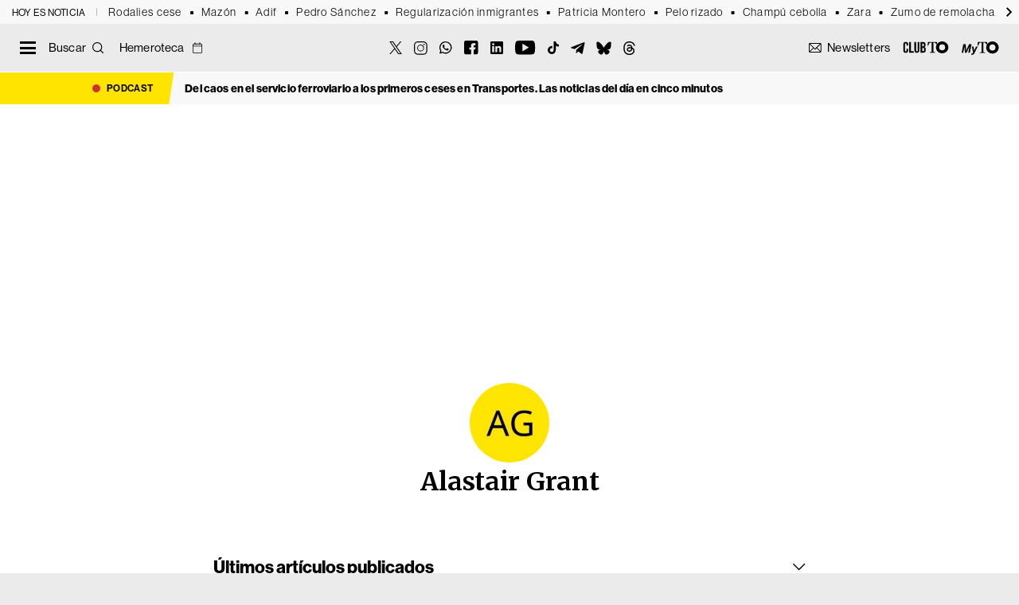

--- FILE ---
content_type: text/html; charset=UTF-8
request_url: https://theobjective.com/autor/alastair-grant/
body_size: 20758
content:
<!DOCTYPE html>
<html lang="es" class="portadilla">
<head>
	<meta charset="UTF-8">
	<meta name="viewport" content="width=device-width, initial-scale=1">
	<link rel="profile" href="https://gmpg.org/xfn/11">
	<link rel="apple-touch-icon" sizes="180x180" href="https://theobjective.com/wp-content/themes/to2022/apple-touch-icon.png">
	<link rel="icon" type="image/png" sizes="32x32" href="https://theobjective.com/wp-content/themes/to2022/favicon-32x32.png">
	<link rel="icon" type="image/png" sizes="16x16" href="https://theobjective.com/wp-content/themes/to2022/favicon-16x16.png">
	<script async id="ebx" src="//applets.ebxcdn.com/ebx.js"></script>
	<meta name="msvalidate.01" content="6EAD2E9D3B6A79323A17E7C2BB4BA740" />

	<meta name='robots' content='index, follow, max-snippet:-1, max-video-preview:-1' />
	<style>img:is([sizes="auto" i], [sizes^="auto," i]) { contain-intrinsic-size: 3000px 1500px }</style>
	
<!-- Google Tag Manager for WordPress by gtm4wp.com -->
<script data-cfasync="false" data-pagespeed-no-defer>
	var gtm4wp_datalayer_name = "dataLayer";
	var dataLayer = dataLayer || [];
</script>
<!-- End Google Tag Manager for WordPress by gtm4wp.com -->
	<!-- This site is optimized with the Yoast SEO Premium plugin v25.9 (Yoast SEO v25.9) - https://yoast.com/wordpress/plugins/seo/ -->
	<title>Alastair Grant, últimos artículos en THE OBJECTIVE</title>
	<meta name="description" content="Todos los artículos escritos por Alastair Grant y publicados en THE OBJECTIVE, noticias exclusivas y opiniones libres en abierto. Periodismo ethos." />
	<link rel="canonical" href="https://theobjective.com/autor/alastair-grant/" />
	<meta property="og:locale" content="es_ES" />
	<meta property="og:type" content="profile" />
	<meta property="og:title" content="Alastair Grant, últimos artículos en THE OBJECTIVE" />
	<meta property="og:description" content="Todos los artículos escritos por Alastair Grant y publicados en THE OBJECTIVE, noticias exclusivas y opiniones libres en abierto. Periodismo ethos." />
	<meta property="og:url" content="https://theobjective.com/autor/alastair-grant/" />
	<meta property="og:site_name" content="The Objective" />
	<meta property="og:image" content="https://theobjective.com/wp-content/uploads/letter-avatar/057bc3740e7aed0df9cfc19c5e03a415.jpg" />
	<meta name="twitter:card" content="summary_large_image" />
	<meta name="twitter:site" content="@TheObjective_es" />
	<script type="application/ld+json" class="yoast-schema-graph">{"@context":"https://schema.org","@graph":[{"@type":"ProfilePage","@id":"https://theobjective.com/autor/alastair-grant/","url":"https://theobjective.com/autor/alastair-grant/","name":"Alastair Grant, últimos artículos en THE OBJECTIVE","isPartOf":{"@id":"https://theobjective.com/#website"},"primaryImageOfPage":{"@id":"https://theobjective.com/autor/alastair-grant/#primaryimage"},"image":{"@id":"https://theobjective.com/autor/alastair-grant/#primaryimage"},"thumbnailUrl":"https://theobjective.com/wp-content/uploads/2016/12/soldado-encarcelado-por-matar-a-un-taliban.jpg","description":"Todos los artículos escritos por Alastair Grant y publicados en THE OBJECTIVE, noticias exclusivas y opiniones libres en abierto. Periodismo ethos.","breadcrumb":{"@id":"https://theobjective.com/autor/alastair-grant/#breadcrumb"},"inLanguage":"es","potentialAction":[{"@type":"ReadAction","target":["https://theobjective.com/autor/alastair-grant/"]}]},{"@type":"ImageObject","inLanguage":"es","@id":"https://theobjective.com/autor/alastair-grant/#primaryimage","url":"https://theobjective.com/wp-content/uploads/2016/12/soldado-encarcelado-por-matar-a-un-taliban.jpg","contentUrl":"https://theobjective.com/wp-content/uploads/2016/12/soldado-encarcelado-por-matar-a-un-taliban.jpg","width":1500,"height":1000},{"@type":"BreadcrumbList","@id":"https://theobjective.com/autor/alastair-grant/#breadcrumb","itemListElement":[{"@type":"ListItem","position":1,"name":"Portada","item":"https://theobjective.com/"},{"@type":"ListItem","position":2,"name":"Alastair Grant"}]},{"@type":"WebSite","@id":"https://theobjective.com/#website","url":"https://theobjective.com/","name":"The Objective","description":"Periodismo digital para personas inteligentes, modernas y con cierto gusto por la estética","publisher":{"@id":"https://theobjective.com/#organization"},"alternateName":"TO","potentialAction":[{"@type":"SearchAction","target":{"@type":"EntryPoint","urlTemplate":"https://theobjective.com/?s={search_term_string}"},"query-input":{"@type":"PropertyValueSpecification","valueRequired":true,"valueName":"search_term_string"}}],"inLanguage":"es"},{"@type":"Organization","@id":"https://theobjective.com/#organization","name":"The Objective Media SL","alternateName":"The Objective","url":"https://theobjective.com/","logo":{"@type":"ImageObject","inLanguage":"es","@id":"https://theobjective.com/#/schema/logo/image/","url":"https://theobjective.com/wp-content/uploads/2025/05/logos-02.png","contentUrl":"https://theobjective.com/wp-content/uploads/2025/05/logos-02.png","width":600,"height":60,"caption":"The Objective Media SL"},"image":{"@id":"https://theobjective.com/#/schema/logo/image/"},"sameAs":["https://www.facebook.com/theobjective.esp","https://x.com/TheObjective_es","https://instagram.com/theobjective_es","https://es.linkedin.com/company/the-objective-media","https://www.youtube.com/c/TheObjective_es","https://www.tiktok.com/@theobjective","https://www.whatsapp.com/channel/0029Va8aIWu8F2p623W1v22g","https://bsky.app/profile/theobjective-es.bsky.social","https://t.me/elliberal","https://www.threads.com/@theobjective_es"],"description":"Periodismo digital para personas inteligentes, modernas y con cierto gusto por la estética","email":"info@theobjective.com","legalName":"The Objective Media SL","numberOfEmployees":{"@type":"QuantitativeValue","minValue":"51","maxValue":"200"},"publishingPrinciples":"https://theobjective.com/aviso-legal/","ownershipFundingInfo":"https://theobjective.com/portal-de-transparencia/","ethicsPolicy":"https://theobjective.com/principios-y-valores/"},{"@type":"Person","@id":"https://theobjective.com/#/schema/person/115d790520d13f2ea6c2c51bafedebef","name":"Alastair Grant","image":{"@type":"ImageObject","inLanguage":"es","@id":"https://theobjective.com/#/schema/person/image/","url":"https://theobjective.com/wp-content/uploads/letter-avatar/4f7d2d533cde4661a15509f2e04280e5.jpg","contentUrl":"https://theobjective.com/wp-content/uploads/letter-avatar/4f7d2d533cde4661a15509f2e04280e5.jpg","caption":"Alastair Grant"},"mainEntityOfPage":{"@id":"https://theobjective.com/autor/alastair-grant/"}}]}</script>
	<!-- / Yoast SEO Premium plugin. -->


<link rel='dns-prefetch' href='//www.google.com' />
<link rel='dns-prefetch' href='//fonts.googleapis.com' />
<link rel="alternate" type="application/rss+xml" title="The Objective &raquo; Feed" href="https://theobjective.com/feed/" />
<link rel="alternate" type="application/rss+xml" title="The Objective &raquo; Feed de entradas de Alastair Grant" href="https://theobjective.com/autor/alastair-grant/feed/" />
<script type="text/javascript">
/* <![CDATA[ */
window._wpemojiSettings = {"baseUrl":"https:\/\/s.w.org\/images\/core\/emoji\/16.0.1\/72x72\/","ext":".png","svgUrl":"https:\/\/s.w.org\/images\/core\/emoji\/16.0.1\/svg\/","svgExt":".svg","source":{"concatemoji":"https:\/\/theobjective.com\/wp-includes\/js\/wp-emoji-release.min.js?ver=7f447c398b07aab10ee4c39aa2940a88"}};
/*! This file is auto-generated */
!function(s,n){var o,i,e;function c(e){try{var t={supportTests:e,timestamp:(new Date).valueOf()};sessionStorage.setItem(o,JSON.stringify(t))}catch(e){}}function p(e,t,n){e.clearRect(0,0,e.canvas.width,e.canvas.height),e.fillText(t,0,0);var t=new Uint32Array(e.getImageData(0,0,e.canvas.width,e.canvas.height).data),a=(e.clearRect(0,0,e.canvas.width,e.canvas.height),e.fillText(n,0,0),new Uint32Array(e.getImageData(0,0,e.canvas.width,e.canvas.height).data));return t.every(function(e,t){return e===a[t]})}function u(e,t){e.clearRect(0,0,e.canvas.width,e.canvas.height),e.fillText(t,0,0);for(var n=e.getImageData(16,16,1,1),a=0;a<n.data.length;a++)if(0!==n.data[a])return!1;return!0}function f(e,t,n,a){switch(t){case"flag":return n(e,"\ud83c\udff3\ufe0f\u200d\u26a7\ufe0f","\ud83c\udff3\ufe0f\u200b\u26a7\ufe0f")?!1:!n(e,"\ud83c\udde8\ud83c\uddf6","\ud83c\udde8\u200b\ud83c\uddf6")&&!n(e,"\ud83c\udff4\udb40\udc67\udb40\udc62\udb40\udc65\udb40\udc6e\udb40\udc67\udb40\udc7f","\ud83c\udff4\u200b\udb40\udc67\u200b\udb40\udc62\u200b\udb40\udc65\u200b\udb40\udc6e\u200b\udb40\udc67\u200b\udb40\udc7f");case"emoji":return!a(e,"\ud83e\udedf")}return!1}function g(e,t,n,a){var r="undefined"!=typeof WorkerGlobalScope&&self instanceof WorkerGlobalScope?new OffscreenCanvas(300,150):s.createElement("canvas"),o=r.getContext("2d",{willReadFrequently:!0}),i=(o.textBaseline="top",o.font="600 32px Arial",{});return e.forEach(function(e){i[e]=t(o,e,n,a)}),i}function t(e){var t=s.createElement("script");t.src=e,t.defer=!0,s.head.appendChild(t)}"undefined"!=typeof Promise&&(o="wpEmojiSettingsSupports",i=["flag","emoji"],n.supports={everything:!0,everythingExceptFlag:!0},e=new Promise(function(e){s.addEventListener("DOMContentLoaded",e,{once:!0})}),new Promise(function(t){var n=function(){try{var e=JSON.parse(sessionStorage.getItem(o));if("object"==typeof e&&"number"==typeof e.timestamp&&(new Date).valueOf()<e.timestamp+604800&&"object"==typeof e.supportTests)return e.supportTests}catch(e){}return null}();if(!n){if("undefined"!=typeof Worker&&"undefined"!=typeof OffscreenCanvas&&"undefined"!=typeof URL&&URL.createObjectURL&&"undefined"!=typeof Blob)try{var e="postMessage("+g.toString()+"("+[JSON.stringify(i),f.toString(),p.toString(),u.toString()].join(",")+"));",a=new Blob([e],{type:"text/javascript"}),r=new Worker(URL.createObjectURL(a),{name:"wpTestEmojiSupports"});return void(r.onmessage=function(e){c(n=e.data),r.terminate(),t(n)})}catch(e){}c(n=g(i,f,p,u))}t(n)}).then(function(e){for(var t in e)n.supports[t]=e[t],n.supports.everything=n.supports.everything&&n.supports[t],"flag"!==t&&(n.supports.everythingExceptFlag=n.supports.everythingExceptFlag&&n.supports[t]);n.supports.everythingExceptFlag=n.supports.everythingExceptFlag&&!n.supports.flag,n.DOMReady=!1,n.readyCallback=function(){n.DOMReady=!0}}).then(function(){return e}).then(function(){var e;n.supports.everything||(n.readyCallback(),(e=n.source||{}).concatemoji?t(e.concatemoji):e.wpemoji&&e.twemoji&&(t(e.twemoji),t(e.wpemoji)))}))}((window,document),window._wpemojiSettings);
/* ]]> */
</script>
<style id='wp-emoji-styles-inline-css' type='text/css'>

	img.wp-smiley, img.emoji {
		display: inline !important;
		border: none !important;
		box-shadow: none !important;
		height: 1em !important;
		width: 1em !important;
		margin: 0 0.07em !important;
		vertical-align: -0.1em !important;
		background: none !important;
		padding: 0 !important;
	}
</style>
<style id='classic-theme-styles-inline-css' type='text/css'>
/*! This file is auto-generated */
.wp-block-button__link{color:#fff;background-color:#32373c;border-radius:9999px;box-shadow:none;text-decoration:none;padding:calc(.667em + 2px) calc(1.333em + 2px);font-size:1.125em}.wp-block-file__button{background:#32373c;color:#fff;text-decoration:none}
</style>
<link rel='stylesheet' id='ext-elections-election-widget-style-css' href='https://theobjective.com/wp-content/plugins/extremadura-elections/build/blocks/election-widget/style-index.css?ver=1.1.5' media='all' />
<style id='elasticpress-related-posts-style-inline-css' type='text/css'>
.editor-styles-wrapper .wp-block-elasticpress-related-posts ul,.wp-block-elasticpress-related-posts ul{list-style-type:none;padding:0}.editor-styles-wrapper .wp-block-elasticpress-related-posts ul li a>div{display:inline}

</style>
<style id='global-styles-inline-css' type='text/css'>
:root{--wp--preset--aspect-ratio--square: 1;--wp--preset--aspect-ratio--4-3: 4/3;--wp--preset--aspect-ratio--3-4: 3/4;--wp--preset--aspect-ratio--3-2: 3/2;--wp--preset--aspect-ratio--2-3: 2/3;--wp--preset--aspect-ratio--16-9: 16/9;--wp--preset--aspect-ratio--9-16: 9/16;--wp--preset--color--black: #000000;--wp--preset--color--cyan-bluish-gray: #abb8c3;--wp--preset--color--white: #ffffff;--wp--preset--color--pale-pink: #f78da7;--wp--preset--color--vivid-red: #cf2e2e;--wp--preset--color--luminous-vivid-orange: #ff6900;--wp--preset--color--luminous-vivid-amber: #fcb900;--wp--preset--color--light-green-cyan: #7bdcb5;--wp--preset--color--vivid-green-cyan: #00d084;--wp--preset--color--pale-cyan-blue: #8ed1fc;--wp--preset--color--vivid-cyan-blue: #0693e3;--wp--preset--color--vivid-purple: #9b51e0;--wp--preset--gradient--vivid-cyan-blue-to-vivid-purple: linear-gradient(135deg,rgba(6,147,227,1) 0%,rgb(155,81,224) 100%);--wp--preset--gradient--light-green-cyan-to-vivid-green-cyan: linear-gradient(135deg,rgb(122,220,180) 0%,rgb(0,208,130) 100%);--wp--preset--gradient--luminous-vivid-amber-to-luminous-vivid-orange: linear-gradient(135deg,rgba(252,185,0,1) 0%,rgba(255,105,0,1) 100%);--wp--preset--gradient--luminous-vivid-orange-to-vivid-red: linear-gradient(135deg,rgba(255,105,0,1) 0%,rgb(207,46,46) 100%);--wp--preset--gradient--very-light-gray-to-cyan-bluish-gray: linear-gradient(135deg,rgb(238,238,238) 0%,rgb(169,184,195) 100%);--wp--preset--gradient--cool-to-warm-spectrum: linear-gradient(135deg,rgb(74,234,220) 0%,rgb(151,120,209) 20%,rgb(207,42,186) 40%,rgb(238,44,130) 60%,rgb(251,105,98) 80%,rgb(254,248,76) 100%);--wp--preset--gradient--blush-light-purple: linear-gradient(135deg,rgb(255,206,236) 0%,rgb(152,150,240) 100%);--wp--preset--gradient--blush-bordeaux: linear-gradient(135deg,rgb(254,205,165) 0%,rgb(254,45,45) 50%,rgb(107,0,62) 100%);--wp--preset--gradient--luminous-dusk: linear-gradient(135deg,rgb(255,203,112) 0%,rgb(199,81,192) 50%,rgb(65,88,208) 100%);--wp--preset--gradient--pale-ocean: linear-gradient(135deg,rgb(255,245,203) 0%,rgb(182,227,212) 50%,rgb(51,167,181) 100%);--wp--preset--gradient--electric-grass: linear-gradient(135deg,rgb(202,248,128) 0%,rgb(113,206,126) 100%);--wp--preset--gradient--midnight: linear-gradient(135deg,rgb(2,3,129) 0%,rgb(40,116,252) 100%);--wp--preset--font-size--small: 13px;--wp--preset--font-size--medium: 20px;--wp--preset--font-size--large: 36px;--wp--preset--font-size--x-large: 42px;--wp--preset--spacing--20: 0.44rem;--wp--preset--spacing--30: 0.67rem;--wp--preset--spacing--40: 1rem;--wp--preset--spacing--50: 1.5rem;--wp--preset--spacing--60: 2.25rem;--wp--preset--spacing--70: 3.38rem;--wp--preset--spacing--80: 5.06rem;--wp--preset--shadow--natural: 6px 6px 9px rgba(0, 0, 0, 0.2);--wp--preset--shadow--deep: 12px 12px 50px rgba(0, 0, 0, 0.4);--wp--preset--shadow--sharp: 6px 6px 0px rgba(0, 0, 0, 0.2);--wp--preset--shadow--outlined: 6px 6px 0px -3px rgba(255, 255, 255, 1), 6px 6px rgba(0, 0, 0, 1);--wp--preset--shadow--crisp: 6px 6px 0px rgba(0, 0, 0, 1);}:where(.is-layout-flex){gap: 0.5em;}:where(.is-layout-grid){gap: 0.5em;}body .is-layout-flex{display: flex;}.is-layout-flex{flex-wrap: wrap;align-items: center;}.is-layout-flex > :is(*, div){margin: 0;}body .is-layout-grid{display: grid;}.is-layout-grid > :is(*, div){margin: 0;}:where(.wp-block-columns.is-layout-flex){gap: 2em;}:where(.wp-block-columns.is-layout-grid){gap: 2em;}:where(.wp-block-post-template.is-layout-flex){gap: 1.25em;}:where(.wp-block-post-template.is-layout-grid){gap: 1.25em;}.has-black-color{color: var(--wp--preset--color--black) !important;}.has-cyan-bluish-gray-color{color: var(--wp--preset--color--cyan-bluish-gray) !important;}.has-white-color{color: var(--wp--preset--color--white) !important;}.has-pale-pink-color{color: var(--wp--preset--color--pale-pink) !important;}.has-vivid-red-color{color: var(--wp--preset--color--vivid-red) !important;}.has-luminous-vivid-orange-color{color: var(--wp--preset--color--luminous-vivid-orange) !important;}.has-luminous-vivid-amber-color{color: var(--wp--preset--color--luminous-vivid-amber) !important;}.has-light-green-cyan-color{color: var(--wp--preset--color--light-green-cyan) !important;}.has-vivid-green-cyan-color{color: var(--wp--preset--color--vivid-green-cyan) !important;}.has-pale-cyan-blue-color{color: var(--wp--preset--color--pale-cyan-blue) !important;}.has-vivid-cyan-blue-color{color: var(--wp--preset--color--vivid-cyan-blue) !important;}.has-vivid-purple-color{color: var(--wp--preset--color--vivid-purple) !important;}.has-black-background-color{background-color: var(--wp--preset--color--black) !important;}.has-cyan-bluish-gray-background-color{background-color: var(--wp--preset--color--cyan-bluish-gray) !important;}.has-white-background-color{background-color: var(--wp--preset--color--white) !important;}.has-pale-pink-background-color{background-color: var(--wp--preset--color--pale-pink) !important;}.has-vivid-red-background-color{background-color: var(--wp--preset--color--vivid-red) !important;}.has-luminous-vivid-orange-background-color{background-color: var(--wp--preset--color--luminous-vivid-orange) !important;}.has-luminous-vivid-amber-background-color{background-color: var(--wp--preset--color--luminous-vivid-amber) !important;}.has-light-green-cyan-background-color{background-color: var(--wp--preset--color--light-green-cyan) !important;}.has-vivid-green-cyan-background-color{background-color: var(--wp--preset--color--vivid-green-cyan) !important;}.has-pale-cyan-blue-background-color{background-color: var(--wp--preset--color--pale-cyan-blue) !important;}.has-vivid-cyan-blue-background-color{background-color: var(--wp--preset--color--vivid-cyan-blue) !important;}.has-vivid-purple-background-color{background-color: var(--wp--preset--color--vivid-purple) !important;}.has-black-border-color{border-color: var(--wp--preset--color--black) !important;}.has-cyan-bluish-gray-border-color{border-color: var(--wp--preset--color--cyan-bluish-gray) !important;}.has-white-border-color{border-color: var(--wp--preset--color--white) !important;}.has-pale-pink-border-color{border-color: var(--wp--preset--color--pale-pink) !important;}.has-vivid-red-border-color{border-color: var(--wp--preset--color--vivid-red) !important;}.has-luminous-vivid-orange-border-color{border-color: var(--wp--preset--color--luminous-vivid-orange) !important;}.has-luminous-vivid-amber-border-color{border-color: var(--wp--preset--color--luminous-vivid-amber) !important;}.has-light-green-cyan-border-color{border-color: var(--wp--preset--color--light-green-cyan) !important;}.has-vivid-green-cyan-border-color{border-color: var(--wp--preset--color--vivid-green-cyan) !important;}.has-pale-cyan-blue-border-color{border-color: var(--wp--preset--color--pale-cyan-blue) !important;}.has-vivid-cyan-blue-border-color{border-color: var(--wp--preset--color--vivid-cyan-blue) !important;}.has-vivid-purple-border-color{border-color: var(--wp--preset--color--vivid-purple) !important;}.has-vivid-cyan-blue-to-vivid-purple-gradient-background{background: var(--wp--preset--gradient--vivid-cyan-blue-to-vivid-purple) !important;}.has-light-green-cyan-to-vivid-green-cyan-gradient-background{background: var(--wp--preset--gradient--light-green-cyan-to-vivid-green-cyan) !important;}.has-luminous-vivid-amber-to-luminous-vivid-orange-gradient-background{background: var(--wp--preset--gradient--luminous-vivid-amber-to-luminous-vivid-orange) !important;}.has-luminous-vivid-orange-to-vivid-red-gradient-background{background: var(--wp--preset--gradient--luminous-vivid-orange-to-vivid-red) !important;}.has-very-light-gray-to-cyan-bluish-gray-gradient-background{background: var(--wp--preset--gradient--very-light-gray-to-cyan-bluish-gray) !important;}.has-cool-to-warm-spectrum-gradient-background{background: var(--wp--preset--gradient--cool-to-warm-spectrum) !important;}.has-blush-light-purple-gradient-background{background: var(--wp--preset--gradient--blush-light-purple) !important;}.has-blush-bordeaux-gradient-background{background: var(--wp--preset--gradient--blush-bordeaux) !important;}.has-luminous-dusk-gradient-background{background: var(--wp--preset--gradient--luminous-dusk) !important;}.has-pale-ocean-gradient-background{background: var(--wp--preset--gradient--pale-ocean) !important;}.has-electric-grass-gradient-background{background: var(--wp--preset--gradient--electric-grass) !important;}.has-midnight-gradient-background{background: var(--wp--preset--gradient--midnight) !important;}.has-small-font-size{font-size: var(--wp--preset--font-size--small) !important;}.has-medium-font-size{font-size: var(--wp--preset--font-size--medium) !important;}.has-large-font-size{font-size: var(--wp--preset--font-size--large) !important;}.has-x-large-font-size{font-size: var(--wp--preset--font-size--x-large) !important;}
:where(.wp-block-post-template.is-layout-flex){gap: 1.25em;}:where(.wp-block-post-template.is-layout-grid){gap: 1.25em;}
:where(.wp-block-columns.is-layout-flex){gap: 2em;}:where(.wp-block-columns.is-layout-grid){gap: 2em;}
:root :where(.wp-block-pullquote){font-size: 1.5em;line-height: 1.6;}
</style>
<link rel='stylesheet' id='loteria-nino-styles-css' href='https://theobjective.com/wp-content/plugins/loteria-nino-2026/assets/css/loteria.css?ver=3.1.5' media='all' />
<style id="tno-google-css" media="all">/* cyrillic-ext */
@font-face {
  font-family: 'Merriweather';
  font-style: italic;
  font-weight: 300;
  font-stretch: 100%;
  font-display: swap;
  src: url(/fonts.gstatic.com/s/merriweather/v33/u-4c0qyriQwlOrhSvowK_l5-eTxCVx0ZbwLvKH2Gk9hLmp0v5yA-xXPqCzLvF-adrHOg7iDTFw.woff2) format('woff2');
  unicode-range: U+0460-052F, U+1C80-1C8A, U+20B4, U+2DE0-2DFF, U+A640-A69F, U+FE2E-FE2F;
}
/* cyrillic */
@font-face {
  font-family: 'Merriweather';
  font-style: italic;
  font-weight: 300;
  font-stretch: 100%;
  font-display: swap;
  src: url(/fonts.gstatic.com/s/merriweather/v33/u-4c0qyriQwlOrhSvowK_l5-eTxCVx0ZbwLvKH2Gk9hLmp0v5yA-xXPqCzLvF--drHOg7iDTFw.woff2) format('woff2');
  unicode-range: U+0301, U+0400-045F, U+0490-0491, U+04B0-04B1, U+2116;
}
/* vietnamese */
@font-face {
  font-family: 'Merriweather';
  font-style: italic;
  font-weight: 300;
  font-stretch: 100%;
  font-display: swap;
  src: url(/fonts.gstatic.com/s/merriweather/v33/u-4c0qyriQwlOrhSvowK_l5-eTxCVx0ZbwLvKH2Gk9hLmp0v5yA-xXPqCzLvF-SdrHOg7iDTFw.woff2) format('woff2');
  unicode-range: U+0102-0103, U+0110-0111, U+0128-0129, U+0168-0169, U+01A0-01A1, U+01AF-01B0, U+0300-0301, U+0303-0304, U+0308-0309, U+0323, U+0329, U+1EA0-1EF9, U+20AB;
}
/* latin-ext */
@font-face {
  font-family: 'Merriweather';
  font-style: italic;
  font-weight: 300;
  font-stretch: 100%;
  font-display: swap;
  src: url(/fonts.gstatic.com/s/merriweather/v33/u-4c0qyriQwlOrhSvowK_l5-eTxCVx0ZbwLvKH2Gk9hLmp0v5yA-xXPqCzLvF-WdrHOg7iDTFw.woff2) format('woff2');
  unicode-range: U+0100-02BA, U+02BD-02C5, U+02C7-02CC, U+02CE-02D7, U+02DD-02FF, U+0304, U+0308, U+0329, U+1D00-1DBF, U+1E00-1E9F, U+1EF2-1EFF, U+2020, U+20A0-20AB, U+20AD-20C0, U+2113, U+2C60-2C7F, U+A720-A7FF;
}
/* latin */
@font-face {
  font-family: 'Merriweather';
  font-style: italic;
  font-weight: 300;
  font-stretch: 100%;
  font-display: swap;
  src: url(/fonts.gstatic.com/s/merriweather/v33/u-4c0qyriQwlOrhSvowK_l5-eTxCVx0ZbwLvKH2Gk9hLmp0v5yA-xXPqCzLvF-udrHOg7iA.woff2) format('woff2');
  unicode-range: U+0000-00FF, U+0131, U+0152-0153, U+02BB-02BC, U+02C6, U+02DA, U+02DC, U+0304, U+0308, U+0329, U+2000-206F, U+20AC, U+2122, U+2191, U+2193, U+2212, U+2215, U+FEFF, U+FFFD;
}
/* cyrillic-ext */
@font-face {
  font-family: 'Merriweather';
  font-style: italic;
  font-weight: 400;
  font-stretch: 100%;
  font-display: swap;
  src: url(/fonts.gstatic.com/s/merriweather/v33/u-4c0qyriQwlOrhSvowK_l5-eTxCVx0ZbwLvKH2Gk9hLmp0v5yA-xXPqCzLvF-adrHOg7iDTFw.woff2) format('woff2');
  unicode-range: U+0460-052F, U+1C80-1C8A, U+20B4, U+2DE0-2DFF, U+A640-A69F, U+FE2E-FE2F;
}
/* cyrillic */
@font-face {
  font-family: 'Merriweather';
  font-style: italic;
  font-weight: 400;
  font-stretch: 100%;
  font-display: swap;
  src: url(/fonts.gstatic.com/s/merriweather/v33/u-4c0qyriQwlOrhSvowK_l5-eTxCVx0ZbwLvKH2Gk9hLmp0v5yA-xXPqCzLvF--drHOg7iDTFw.woff2) format('woff2');
  unicode-range: U+0301, U+0400-045F, U+0490-0491, U+04B0-04B1, U+2116;
}
/* vietnamese */
@font-face {
  font-family: 'Merriweather';
  font-style: italic;
  font-weight: 400;
  font-stretch: 100%;
  font-display: swap;
  src: url(/fonts.gstatic.com/s/merriweather/v33/u-4c0qyriQwlOrhSvowK_l5-eTxCVx0ZbwLvKH2Gk9hLmp0v5yA-xXPqCzLvF-SdrHOg7iDTFw.woff2) format('woff2');
  unicode-range: U+0102-0103, U+0110-0111, U+0128-0129, U+0168-0169, U+01A0-01A1, U+01AF-01B0, U+0300-0301, U+0303-0304, U+0308-0309, U+0323, U+0329, U+1EA0-1EF9, U+20AB;
}
/* latin-ext */
@font-face {
  font-family: 'Merriweather';
  font-style: italic;
  font-weight: 400;
  font-stretch: 100%;
  font-display: swap;
  src: url(/fonts.gstatic.com/s/merriweather/v33/u-4c0qyriQwlOrhSvowK_l5-eTxCVx0ZbwLvKH2Gk9hLmp0v5yA-xXPqCzLvF-WdrHOg7iDTFw.woff2) format('woff2');
  unicode-range: U+0100-02BA, U+02BD-02C5, U+02C7-02CC, U+02CE-02D7, U+02DD-02FF, U+0304, U+0308, U+0329, U+1D00-1DBF, U+1E00-1E9F, U+1EF2-1EFF, U+2020, U+20A0-20AB, U+20AD-20C0, U+2113, U+2C60-2C7F, U+A720-A7FF;
}
/* latin */
@font-face {
  font-family: 'Merriweather';
  font-style: italic;
  font-weight: 400;
  font-stretch: 100%;
  font-display: swap;
  src: url(/fonts.gstatic.com/s/merriweather/v33/u-4c0qyriQwlOrhSvowK_l5-eTxCVx0ZbwLvKH2Gk9hLmp0v5yA-xXPqCzLvF-udrHOg7iA.woff2) format('woff2');
  unicode-range: U+0000-00FF, U+0131, U+0152-0153, U+02BB-02BC, U+02C6, U+02DA, U+02DC, U+0304, U+0308, U+0329, U+2000-206F, U+20AC, U+2122, U+2191, U+2193, U+2212, U+2215, U+FEFF, U+FFFD;
}
/* cyrillic-ext */
@font-face {
  font-family: 'Merriweather';
  font-style: italic;
  font-weight: 700;
  font-stretch: 100%;
  font-display: swap;
  src: url(/fonts.gstatic.com/s/merriweather/v33/u-4c0qyriQwlOrhSvowK_l5-eTxCVx0ZbwLvKH2Gk9hLmp0v5yA-xXPqCzLvF-adrHOg7iDTFw.woff2) format('woff2');
  unicode-range: U+0460-052F, U+1C80-1C8A, U+20B4, U+2DE0-2DFF, U+A640-A69F, U+FE2E-FE2F;
}
/* cyrillic */
@font-face {
  font-family: 'Merriweather';
  font-style: italic;
  font-weight: 700;
  font-stretch: 100%;
  font-display: swap;
  src: url(/fonts.gstatic.com/s/merriweather/v33/u-4c0qyriQwlOrhSvowK_l5-eTxCVx0ZbwLvKH2Gk9hLmp0v5yA-xXPqCzLvF--drHOg7iDTFw.woff2) format('woff2');
  unicode-range: U+0301, U+0400-045F, U+0490-0491, U+04B0-04B1, U+2116;
}
/* vietnamese */
@font-face {
  font-family: 'Merriweather';
  font-style: italic;
  font-weight: 700;
  font-stretch: 100%;
  font-display: swap;
  src: url(/fonts.gstatic.com/s/merriweather/v33/u-4c0qyriQwlOrhSvowK_l5-eTxCVx0ZbwLvKH2Gk9hLmp0v5yA-xXPqCzLvF-SdrHOg7iDTFw.woff2) format('woff2');
  unicode-range: U+0102-0103, U+0110-0111, U+0128-0129, U+0168-0169, U+01A0-01A1, U+01AF-01B0, U+0300-0301, U+0303-0304, U+0308-0309, U+0323, U+0329, U+1EA0-1EF9, U+20AB;
}
/* latin-ext */
@font-face {
  font-family: 'Merriweather';
  font-style: italic;
  font-weight: 700;
  font-stretch: 100%;
  font-display: swap;
  src: url(/fonts.gstatic.com/s/merriweather/v33/u-4c0qyriQwlOrhSvowK_l5-eTxCVx0ZbwLvKH2Gk9hLmp0v5yA-xXPqCzLvF-WdrHOg7iDTFw.woff2) format('woff2');
  unicode-range: U+0100-02BA, U+02BD-02C5, U+02C7-02CC, U+02CE-02D7, U+02DD-02FF, U+0304, U+0308, U+0329, U+1D00-1DBF, U+1E00-1E9F, U+1EF2-1EFF, U+2020, U+20A0-20AB, U+20AD-20C0, U+2113, U+2C60-2C7F, U+A720-A7FF;
}
/* latin */
@font-face {
  font-family: 'Merriweather';
  font-style: italic;
  font-weight: 700;
  font-stretch: 100%;
  font-display: swap;
  src: url(/fonts.gstatic.com/s/merriweather/v33/u-4c0qyriQwlOrhSvowK_l5-eTxCVx0ZbwLvKH2Gk9hLmp0v5yA-xXPqCzLvF-udrHOg7iA.woff2) format('woff2');
  unicode-range: U+0000-00FF, U+0131, U+0152-0153, U+02BB-02BC, U+02C6, U+02DA, U+02DC, U+0304, U+0308, U+0329, U+2000-206F, U+20AC, U+2122, U+2191, U+2193, U+2212, U+2215, U+FEFF, U+FFFD;
}
/* cyrillic-ext */
@font-face {
  font-family: 'Merriweather';
  font-style: normal;
  font-weight: 300;
  font-stretch: 100%;
  font-display: swap;
  src: url(/fonts.gstatic.com/s/merriweather/v33/u-4e0qyriQwlOrhSvowK_l5UcA6zuSYEqOzpPe3HOZJ5eX1WtLaQwmYiSeqnJ-mXq1Gi3iE.woff2) format('woff2');
  unicode-range: U+0460-052F, U+1C80-1C8A, U+20B4, U+2DE0-2DFF, U+A640-A69F, U+FE2E-FE2F;
}
/* cyrillic */
@font-face {
  font-family: 'Merriweather';
  font-style: normal;
  font-weight: 300;
  font-stretch: 100%;
  font-display: swap;
  src: url(/fonts.gstatic.com/s/merriweather/v33/u-4e0qyriQwlOrhSvowK_l5UcA6zuSYEqOzpPe3HOZJ5eX1WtLaQwmYiSequJ-mXq1Gi3iE.woff2) format('woff2');
  unicode-range: U+0301, U+0400-045F, U+0490-0491, U+04B0-04B1, U+2116;
}
/* vietnamese */
@font-face {
  font-family: 'Merriweather';
  font-style: normal;
  font-weight: 300;
  font-stretch: 100%;
  font-display: swap;
  src: url(/fonts.gstatic.com/s/merriweather/v33/u-4e0qyriQwlOrhSvowK_l5UcA6zuSYEqOzpPe3HOZJ5eX1WtLaQwmYiSeqlJ-mXq1Gi3iE.woff2) format('woff2');
  unicode-range: U+0102-0103, U+0110-0111, U+0128-0129, U+0168-0169, U+01A0-01A1, U+01AF-01B0, U+0300-0301, U+0303-0304, U+0308-0309, U+0323, U+0329, U+1EA0-1EF9, U+20AB;
}
/* latin-ext */
@font-face {
  font-family: 'Merriweather';
  font-style: normal;
  font-weight: 300;
  font-stretch: 100%;
  font-display: swap;
  src: url(/fonts.gstatic.com/s/merriweather/v33/u-4e0qyriQwlOrhSvowK_l5UcA6zuSYEqOzpPe3HOZJ5eX1WtLaQwmYiSeqkJ-mXq1Gi3iE.woff2) format('woff2');
  unicode-range: U+0100-02BA, U+02BD-02C5, U+02C7-02CC, U+02CE-02D7, U+02DD-02FF, U+0304, U+0308, U+0329, U+1D00-1DBF, U+1E00-1E9F, U+1EF2-1EFF, U+2020, U+20A0-20AB, U+20AD-20C0, U+2113, U+2C60-2C7F, U+A720-A7FF;
}
/* latin */
@font-face {
  font-family: 'Merriweather';
  font-style: normal;
  font-weight: 300;
  font-stretch: 100%;
  font-display: swap;
  src: url(/fonts.gstatic.com/s/merriweather/v33/u-4e0qyriQwlOrhSvowK_l5UcA6zuSYEqOzpPe3HOZJ5eX1WtLaQwmYiSeqqJ-mXq1Gi.woff2) format('woff2');
  unicode-range: U+0000-00FF, U+0131, U+0152-0153, U+02BB-02BC, U+02C6, U+02DA, U+02DC, U+0304, U+0308, U+0329, U+2000-206F, U+20AC, U+2122, U+2191, U+2193, U+2212, U+2215, U+FEFF, U+FFFD;
}
/* cyrillic-ext */
@font-face {
  font-family: 'Merriweather';
  font-style: normal;
  font-weight: 400;
  font-stretch: 100%;
  font-display: swap;
  src: url(/fonts.gstatic.com/s/merriweather/v33/u-4e0qyriQwlOrhSvowK_l5UcA6zuSYEqOzpPe3HOZJ5eX1WtLaQwmYiSeqnJ-mXq1Gi3iE.woff2) format('woff2');
  unicode-range: U+0460-052F, U+1C80-1C8A, U+20B4, U+2DE0-2DFF, U+A640-A69F, U+FE2E-FE2F;
}
/* cyrillic */
@font-face {
  font-family: 'Merriweather';
  font-style: normal;
  font-weight: 400;
  font-stretch: 100%;
  font-display: swap;
  src: url(/fonts.gstatic.com/s/merriweather/v33/u-4e0qyriQwlOrhSvowK_l5UcA6zuSYEqOzpPe3HOZJ5eX1WtLaQwmYiSequJ-mXq1Gi3iE.woff2) format('woff2');
  unicode-range: U+0301, U+0400-045F, U+0490-0491, U+04B0-04B1, U+2116;
}
/* vietnamese */
@font-face {
  font-family: 'Merriweather';
  font-style: normal;
  font-weight: 400;
  font-stretch: 100%;
  font-display: swap;
  src: url(/fonts.gstatic.com/s/merriweather/v33/u-4e0qyriQwlOrhSvowK_l5UcA6zuSYEqOzpPe3HOZJ5eX1WtLaQwmYiSeqlJ-mXq1Gi3iE.woff2) format('woff2');
  unicode-range: U+0102-0103, U+0110-0111, U+0128-0129, U+0168-0169, U+01A0-01A1, U+01AF-01B0, U+0300-0301, U+0303-0304, U+0308-0309, U+0323, U+0329, U+1EA0-1EF9, U+20AB;
}
/* latin-ext */
@font-face {
  font-family: 'Merriweather';
  font-style: normal;
  font-weight: 400;
  font-stretch: 100%;
  font-display: swap;
  src: url(/fonts.gstatic.com/s/merriweather/v33/u-4e0qyriQwlOrhSvowK_l5UcA6zuSYEqOzpPe3HOZJ5eX1WtLaQwmYiSeqkJ-mXq1Gi3iE.woff2) format('woff2');
  unicode-range: U+0100-02BA, U+02BD-02C5, U+02C7-02CC, U+02CE-02D7, U+02DD-02FF, U+0304, U+0308, U+0329, U+1D00-1DBF, U+1E00-1E9F, U+1EF2-1EFF, U+2020, U+20A0-20AB, U+20AD-20C0, U+2113, U+2C60-2C7F, U+A720-A7FF;
}
/* latin */
@font-face {
  font-family: 'Merriweather';
  font-style: normal;
  font-weight: 400;
  font-stretch: 100%;
  font-display: swap;
  src: url(/fonts.gstatic.com/s/merriweather/v33/u-4e0qyriQwlOrhSvowK_l5UcA6zuSYEqOzpPe3HOZJ5eX1WtLaQwmYiSeqqJ-mXq1Gi.woff2) format('woff2');
  unicode-range: U+0000-00FF, U+0131, U+0152-0153, U+02BB-02BC, U+02C6, U+02DA, U+02DC, U+0304, U+0308, U+0329, U+2000-206F, U+20AC, U+2122, U+2191, U+2193, U+2212, U+2215, U+FEFF, U+FFFD;
}
/* cyrillic-ext */
@font-face {
  font-family: 'Merriweather';
  font-style: normal;
  font-weight: 700;
  font-stretch: 100%;
  font-display: swap;
  src: url(/fonts.gstatic.com/s/merriweather/v33/u-4e0qyriQwlOrhSvowK_l5UcA6zuSYEqOzpPe3HOZJ5eX1WtLaQwmYiSeqnJ-mXq1Gi3iE.woff2) format('woff2');
  unicode-range: U+0460-052F, U+1C80-1C8A, U+20B4, U+2DE0-2DFF, U+A640-A69F, U+FE2E-FE2F;
}
/* cyrillic */
@font-face {
  font-family: 'Merriweather';
  font-style: normal;
  font-weight: 700;
  font-stretch: 100%;
  font-display: swap;
  src: url(/fonts.gstatic.com/s/merriweather/v33/u-4e0qyriQwlOrhSvowK_l5UcA6zuSYEqOzpPe3HOZJ5eX1WtLaQwmYiSequJ-mXq1Gi3iE.woff2) format('woff2');
  unicode-range: U+0301, U+0400-045F, U+0490-0491, U+04B0-04B1, U+2116;
}
/* vietnamese */
@font-face {
  font-family: 'Merriweather';
  font-style: normal;
  font-weight: 700;
  font-stretch: 100%;
  font-display: swap;
  src: url(/fonts.gstatic.com/s/merriweather/v33/u-4e0qyriQwlOrhSvowK_l5UcA6zuSYEqOzpPe3HOZJ5eX1WtLaQwmYiSeqlJ-mXq1Gi3iE.woff2) format('woff2');
  unicode-range: U+0102-0103, U+0110-0111, U+0128-0129, U+0168-0169, U+01A0-01A1, U+01AF-01B0, U+0300-0301, U+0303-0304, U+0308-0309, U+0323, U+0329, U+1EA0-1EF9, U+20AB;
}
/* latin-ext */
@font-face {
  font-family: 'Merriweather';
  font-style: normal;
  font-weight: 700;
  font-stretch: 100%;
  font-display: swap;
  src: url(/fonts.gstatic.com/s/merriweather/v33/u-4e0qyriQwlOrhSvowK_l5UcA6zuSYEqOzpPe3HOZJ5eX1WtLaQwmYiSeqkJ-mXq1Gi3iE.woff2) format('woff2');
  unicode-range: U+0100-02BA, U+02BD-02C5, U+02C7-02CC, U+02CE-02D7, U+02DD-02FF, U+0304, U+0308, U+0329, U+1D00-1DBF, U+1E00-1E9F, U+1EF2-1EFF, U+2020, U+20A0-20AB, U+20AD-20C0, U+2113, U+2C60-2C7F, U+A720-A7FF;
}
/* latin */
@font-face {
  font-family: 'Merriweather';
  font-style: normal;
  font-weight: 700;
  font-stretch: 100%;
  font-display: swap;
  src: url(/fonts.gstatic.com/s/merriweather/v33/u-4e0qyriQwlOrhSvowK_l5UcA6zuSYEqOzpPe3HOZJ5eX1WtLaQwmYiSeqqJ-mXq1Gi.woff2) format('woff2');
  unicode-range: U+0000-00FF, U+0131, U+0152-0153, U+02BB-02BC, U+02C6, U+02DA, U+02DC, U+0304, U+0308, U+0329, U+2000-206F, U+20AC, U+2122, U+2191, U+2193, U+2212, U+2215, U+FEFF, U+FFFD;
}
</style>
<link rel='stylesheet' id='flickity-css' href='https://theobjective.com/wp-content/themes/to2022/assets/plugins/flickity/flickity.css?ver=2.3.0' media='all' />
<link rel='stylesheet' id='tno-style-css' href='https://theobjective.com/wp-content/themes/to2022/assets/styles/base-1767043927878.min.css?ver=1767131907' media='all' />
<link rel='stylesheet' id='tno-author-css' href='https://theobjective.com/wp-content/themes/to2022/assets/styles/author-1767043927878.min.css?ver=1767131907' media='all' />
<link rel='stylesheet' id='elasticpress-facets-css' href='https://theobjective.com/wp-content/plugins/elasticpress/dist/css/facets-styles.css?ver=5797fb4036fc4007a87a' media='all' />
        <meta property="fb:pages" content="152984254897718" />
    <script src="https://theobjective.com/wp-includes/js/jquery/jquery.min.js?ver=3.7.1" id="jquery-core-js"></script>
<style type="text/css"> .tippy-box[data-theme~="wprm"] { background-color: #333333; color: #FFFFFF; } .tippy-box[data-theme~="wprm"][data-placement^="top"] > .tippy-arrow::before { border-top-color: #333333; } .tippy-box[data-theme~="wprm"][data-placement^="bottom"] > .tippy-arrow::before { border-bottom-color: #333333; } .tippy-box[data-theme~="wprm"][data-placement^="left"] > .tippy-arrow::before { border-left-color: #333333; } .tippy-box[data-theme~="wprm"][data-placement^="right"] > .tippy-arrow::before { border-right-color: #333333; } .tippy-box[data-theme~="wprm"] a { color: #FFFFFF; } .wprm-comment-rating svg { width: 18px !important; height: 18px !important; } img.wprm-comment-rating { width: 90px !important; height: 18px !important; } body { --comment-rating-star-color: #343434; } body { --wprm-popup-font-size: 16px; } body { --wprm-popup-background: #ffffff; } body { --wprm-popup-title: #000000; } body { --wprm-popup-content: #444444; } body { --wprm-popup-button-background: #444444; } body { --wprm-popup-button-text: #ffffff; }</style><style type="text/css">.wprm-glossary-term {color: #5A822B;text-decoration: underline;cursor: help;}</style><style type="text/css">.wprm-recipe-template-snippet-basic-buttons {
    font-family: inherit; /* wprm_font_family type=font */
    font-size: 0.9em; /* wprm_font_size type=font_size */
    text-align: center; /* wprm_text_align type=align */
    margin-top: 0px; /* wprm_margin_top type=size */
    margin-bottom: 10px; /* wprm_margin_bottom type=size */
}
.wprm-recipe-template-snippet-basic-buttons a  {
    margin: 5px; /* wprm_margin_button type=size */
    margin: 5px; /* wprm_margin_button type=size */
}

.wprm-recipe-template-snippet-basic-buttons a:first-child {
    margin-left: 0;
}
.wprm-recipe-template-snippet-basic-buttons a:last-child {
    margin-right: 0;
}.wprm-recipe-template-chic {
    margin: 20px auto;
    background-color: #fafafa; /* wprm_background type=color */
    font-family: -apple-system, BlinkMacSystemFont, "Segoe UI", Roboto, Oxygen-Sans, Ubuntu, Cantarell, "Helvetica Neue", sans-serif; /* wprm_main_font_family type=font */
    font-size: 0.9em; /* wprm_main_font_size type=font_size */
    line-height: 1.5em; /* wprm_main_line_height type=font_size */
    color: #333333; /* wprm_main_text type=color */
    max-width: 650px; /* wprm_max_width type=size */
}
.wprm-recipe-template-chic a {
    color: #3498db; /* wprm_link type=color */
}
.wprm-recipe-template-chic p, .wprm-recipe-template-chic li {
    font-family: -apple-system, BlinkMacSystemFont, "Segoe UI", Roboto, Oxygen-Sans, Ubuntu, Cantarell, "Helvetica Neue", sans-serif; /* wprm_main_font_family type=font */
    font-size: 1em !important;
    line-height: 1.5em !important; /* wprm_main_line_height type=font_size */
}
.wprm-recipe-template-chic li {
    margin: 0 0 0 32px !important;
    padding: 0 !important;
}
.rtl .wprm-recipe-template-chic li {
    margin: 0 32px 0 0 !important;
}
.wprm-recipe-template-chic ol, .wprm-recipe-template-chic ul {
    margin: 0 !important;
    padding: 0 !important;
}
.wprm-recipe-template-chic br {
    display: none;
}
.wprm-recipe-template-chic .wprm-recipe-name,
.wprm-recipe-template-chic .wprm-recipe-header {
    font-family: -apple-system, BlinkMacSystemFont, "Segoe UI", Roboto, Oxygen-Sans, Ubuntu, Cantarell, "Helvetica Neue", sans-serif; /* wprm_header_font_family type=font */
    color: #000000; /* wprm_header_text type=color */
    line-height: 1.3em; /* wprm_header_line_height type=font_size */
}
.wprm-recipe-template-chic .wprm-recipe-header * {
    font-family: -apple-system, BlinkMacSystemFont, "Segoe UI", Roboto, Oxygen-Sans, Ubuntu, Cantarell, "Helvetica Neue", sans-serif; /* wprm_main_font_family type=font */
}
.wprm-recipe-template-chic h1,
.wprm-recipe-template-chic h2,
.wprm-recipe-template-chic h3,
.wprm-recipe-template-chic h4,
.wprm-recipe-template-chic h5,
.wprm-recipe-template-chic h6 {
    font-family: -apple-system, BlinkMacSystemFont, "Segoe UI", Roboto, Oxygen-Sans, Ubuntu, Cantarell, "Helvetica Neue", sans-serif; /* wprm_header_font_family type=font */
    color: #212121; /* wprm_header_text type=color */
    line-height: 1.3em; /* wprm_header_line_height type=font_size */
    margin: 0 !important;
    padding: 0 !important;
}
.wprm-recipe-template-chic .wprm-recipe-header {
    margin-top: 1.2em !important;
}
.wprm-recipe-template-chic h1 {
    font-size: 2em; /* wprm_h1_size type=font_size */
}
.wprm-recipe-template-chic h2 {
    font-size: 1.8em; /* wprm_h2_size type=font_size */
}
.wprm-recipe-template-chic h3 {
    font-size: 1.2em; /* wprm_h3_size type=font_size */
}
.wprm-recipe-template-chic h4 {
    font-size: 1em; /* wprm_h4_size type=font_size */
}
.wprm-recipe-template-chic h5 {
    font-size: 1em; /* wprm_h5_size type=font_size */
}
.wprm-recipe-template-chic h6 {
    font-size: 1em; /* wprm_h6_size type=font_size */
}.wprm-recipe-template-chic {
    font-size: 1em; /* wprm_main_font_size type=font_size */
	border-style: solid; /* wprm_border_style type=border */
	border-width: 1px; /* wprm_border_width type=size */
	border-color: #E0E0E0; /* wprm_border type=color */
    padding: 10px;
    background-color: #ffffff; /* wprm_background type=color */
    max-width: 950px; /* wprm_max_width type=size */
}
.wprm-recipe-template-chic a {
    color: #5A822B; /* wprm_link type=color */
}
.wprm-recipe-template-chic .wprm-recipe-name {
    line-height: 1.3em;
    font-weight: bold;
}
.wprm-recipe-template-chic .wprm-template-chic-buttons {
	clear: both;
    font-size: 0.9em;
    text-align: center;
}
.wprm-recipe-template-chic .wprm-template-chic-buttons .wprm-recipe-icon {
    margin-right: 5px;
}
.wprm-recipe-template-chic .wprm-recipe-header {
	margin-bottom: 0.5em !important;
}
.wprm-recipe-template-chic .wprm-nutrition-label-container {
	font-size: 0.9em;
}
.wprm-recipe-template-chic .wprm-call-to-action {
	border-radius: 3px;
}.wprm-recipe-template-compact-howto {
    margin: 20px auto;
    background-color: #fafafa; /* wprm_background type=color */
    font-family: -apple-system, BlinkMacSystemFont, "Segoe UI", Roboto, Oxygen-Sans, Ubuntu, Cantarell, "Helvetica Neue", sans-serif; /* wprm_main_font_family type=font */
    font-size: 0.9em; /* wprm_main_font_size type=font_size */
    line-height: 1.5em; /* wprm_main_line_height type=font_size */
    color: #333333; /* wprm_main_text type=color */
    max-width: 650px; /* wprm_max_width type=size */
}
.wprm-recipe-template-compact-howto a {
    color: #3498db; /* wprm_link type=color */
}
.wprm-recipe-template-compact-howto p, .wprm-recipe-template-compact-howto li {
    font-family: -apple-system, BlinkMacSystemFont, "Segoe UI", Roboto, Oxygen-Sans, Ubuntu, Cantarell, "Helvetica Neue", sans-serif; /* wprm_main_font_family type=font */
    font-size: 1em !important;
    line-height: 1.5em !important; /* wprm_main_line_height type=font_size */
}
.wprm-recipe-template-compact-howto li {
    margin: 0 0 0 32px !important;
    padding: 0 !important;
}
.rtl .wprm-recipe-template-compact-howto li {
    margin: 0 32px 0 0 !important;
}
.wprm-recipe-template-compact-howto ol, .wprm-recipe-template-compact-howto ul {
    margin: 0 !important;
    padding: 0 !important;
}
.wprm-recipe-template-compact-howto br {
    display: none;
}
.wprm-recipe-template-compact-howto .wprm-recipe-name,
.wprm-recipe-template-compact-howto .wprm-recipe-header {
    font-family: -apple-system, BlinkMacSystemFont, "Segoe UI", Roboto, Oxygen-Sans, Ubuntu, Cantarell, "Helvetica Neue", sans-serif; /* wprm_header_font_family type=font */
    color: #000000; /* wprm_header_text type=color */
    line-height: 1.3em; /* wprm_header_line_height type=font_size */
}
.wprm-recipe-template-compact-howto .wprm-recipe-header * {
    font-family: -apple-system, BlinkMacSystemFont, "Segoe UI", Roboto, Oxygen-Sans, Ubuntu, Cantarell, "Helvetica Neue", sans-serif; /* wprm_main_font_family type=font */
}
.wprm-recipe-template-compact-howto h1,
.wprm-recipe-template-compact-howto h2,
.wprm-recipe-template-compact-howto h3,
.wprm-recipe-template-compact-howto h4,
.wprm-recipe-template-compact-howto h5,
.wprm-recipe-template-compact-howto h6 {
    font-family: -apple-system, BlinkMacSystemFont, "Segoe UI", Roboto, Oxygen-Sans, Ubuntu, Cantarell, "Helvetica Neue", sans-serif; /* wprm_header_font_family type=font */
    color: #212121; /* wprm_header_text type=color */
    line-height: 1.3em; /* wprm_header_line_height type=font_size */
    margin: 0 !important;
    padding: 0 !important;
}
.wprm-recipe-template-compact-howto .wprm-recipe-header {
    margin-top: 1.2em !important;
}
.wprm-recipe-template-compact-howto h1 {
    font-size: 2em; /* wprm_h1_size type=font_size */
}
.wprm-recipe-template-compact-howto h2 {
    font-size: 1.8em; /* wprm_h2_size type=font_size */
}
.wprm-recipe-template-compact-howto h3 {
    font-size: 1.2em; /* wprm_h3_size type=font_size */
}
.wprm-recipe-template-compact-howto h4 {
    font-size: 1em; /* wprm_h4_size type=font_size */
}
.wprm-recipe-template-compact-howto h5 {
    font-size: 1em; /* wprm_h5_size type=font_size */
}
.wprm-recipe-template-compact-howto h6 {
    font-size: 1em; /* wprm_h6_size type=font_size */
}.wprm-recipe-template-compact-howto {
	border-style: solid; /* wprm_border_style type=border */
	border-width: 1px; /* wprm_border_width type=size */
	border-color: #777777; /* wprm_border type=color */
	border-radius: 0px; /* wprm_border_radius type=size */
	padding: 10px;
}.wprm-recipe-template-meadow {
    margin: 20px auto;
    background-color: #ffffff; /* wprm_background type=color */
    font-family: "Inter", sans-serif; /* wprm_main_font_family type=font */
    font-size: 16px; /* wprm_main_font_size type=font_size */
    line-height: 1.5em; /* wprm_main_line_height type=font_size */
    color: #000000; /* wprm_main_text type=color */
    max-width: 1600px; /* wprm_max_width type=size */

    --meadow-accent-color: #747B2D; /* wprm_accent_color type=color */
    --meadow-main-background-color: #F3F4EC; /* wprm_main_background_color type=color */

    border: 0;
    border-top: 1px solid var(--meadow-accent-color);

    --meadow-list-border-color: #DEB538; /* wprm_list_border_color type=color */
}
.wprm-recipe-template-meadow a {
    color: #000000; /* wprm_link type=color */
}
.wprm-recipe-template-meadow p, .wprm-recipe-template-meadow li {
    font-family: "Inter", sans-serif; /* wprm_main_font_family type=font */
    font-size: 1em;
    line-height: 1.5em; /* wprm_main_line_height type=font_size */
}
.wprm-recipe-template-meadow li {
    margin: 0 0 0 32px;
    padding: 0;
}
.rtl .wprm-recipe-template-meadow li {
    margin: 0 32px 0 0;
}
.wprm-recipe-template-meadow ol, .wprm-recipe-template-meadow ul {
    margin: 0;
    padding: 0;
}
.wprm-recipe-template-meadow br {
    display: none;
}
.wprm-recipe-template-meadow .wprm-recipe-name,
.wprm-recipe-template-meadow .wprm-recipe-header {
    font-family: "Gloock", serif; /* wprm_header_font_family type=font */
    color: #1e1e1e; /* wprm_header_text type=color */
    line-height: 1.3em; /* wprm_header_line_height type=font_size */
}
.wprm-recipe-template-meadow .wprm-recipe-header * {
    font-family: "Inter", sans-serif; /* wprm_main_font_family type=font */
}
.wprm-recipe-template-meadow h1,
.wprm-recipe-template-meadow h2,
.wprm-recipe-template-meadow h3,
.wprm-recipe-template-meadow h4,
.wprm-recipe-template-meadow h5,
.wprm-recipe-template-meadow h6 {
    font-family: "Gloock", serif; /* wprm_header_font_family type=font */
    color: #1e1e1e; /* wprm_header_text type=color */
    line-height: 1.3em; /* wprm_header_line_height type=font_size */
    margin: 0;
    padding: 0;
}
.wprm-recipe-template-meadow .wprm-recipe-header {
    margin-top: 1.2em;
}
.wprm-recipe-template-meadow h1 {
    font-size: 2.2em; /* wprm_h1_size type=font_size */
}
.wprm-recipe-template-meadow h2 {
    font-size: 2.2em; /* wprm_h2_size type=font_size */
}
.wprm-recipe-template-meadow h3 {
    font-size: 1.8em; /* wprm_h3_size type=font_size */
}
.wprm-recipe-template-meadow h4 {
    font-size: 1em; /* wprm_h4_size type=font_size */
}
.wprm-recipe-template-meadow h5 {
    font-size: 1em; /* wprm_h5_size type=font_size */
}
.wprm-recipe-template-meadow h6 {
    font-size: 1em; /* wprm_h6_size type=font_size */
}
.wprm-recipe-template-meadow .meadow-header-meta {
    max-width: 800px;
    margin: 0 auto;
}</style>
<!-- Google Tag Manager for WordPress by gtm4wp.com -->
<!-- GTM Container placement set to automatic -->
<script data-cfasync="false" data-pagespeed-no-defer>
	var dataLayer_content = {"visitorLoginState":"logged-out","visitorType":"visitor-logged-out","pageTitle":"Alastair Grant, últimos artículos en THE OBJECTIVE","pagePostType":"post","pagePostType2":"author-post","pagePostAuthor":"Alastair Grant"};
	dataLayer.push( dataLayer_content );
</script>
<script data-cfasync="false" data-pagespeed-no-defer>
(function(w,d,s,l,i){w[l]=w[l]||[];w[l].push({'gtm.start':
new Date().getTime(),event:'gtm.js'});var f=d.getElementsByTagName(s)[0],
j=d.createElement(s),dl=l!='dataLayer'?'&l='+l:'';j.async=true;j.src=
'//www.googletagmanager.com/gtm.js?id='+i+dl;f.parentNode.insertBefore(j,f);
})(window,document,'script','dataLayer','GTM-TPR6MJV');
</script>
<!-- End Google Tag Manager for WordPress by gtm4wp.com -->			<link rel="preload" href="https://use.typekit.net/pjd6xve.css" as="style" onload="this.onload=null;this.rel='stylesheet'">
			<noscript><link rel="stylesheet" href="https://use.typekit.net/pjd6xve.css"></noscript>
			        <script type="text/javascript">
            if (!window.didomiConfig) {
                window.didomiConfig = {};
            }
            if (!window.didomiConfig.notice) {
                window.didomiConfig.notice = {};
            }
            if (!window.didomiConfig.app) {
                window.didomiConfig.app = {};
            }

            window.didomiConfig.app.deniedConsentDuration = 2592000; // 30 days in seconds
            window.didomiConfig.notice.enable = false;
        </script>
        <script type="text/javascript">window.gdprAppliesGlobally=true;(function(){function n(e){if(!window.frames[e]){if(document.body&&document.body.firstChild){var t=document.body;var r=document.createElement("iframe");r.style.display="none";r.name=e;r.title=e;t.insertBefore(r,t.firstChild)}else{setTimeout(function(){n(e)},5)}}}function e(r,i,o,c,s){function e(e,t,r,n){if(typeof r!=="function"){return}if(!window[i]){window[i]=[]}var a=false;if(s){a=s(e,n,r)}if(!a){window[i].push({command:e,version:t,callback:r,parameter:n})}}e.stub=true;e.stubVersion=2;function t(n){if(!window[r]||window[r].stub!==true){return}if(!n.data){return}var a=typeof n.data==="string";var e;try{e=a?JSON.parse(n.data):n.data}catch(t){return}if(e[o]){var i=e[o];window[r](i.command,i.version,function(e,t){var r={};r[c]={returnValue:e,success:t,callId:i.callId};n.source.postMessage(a?JSON.stringify(r):r,"*")},i.parameter)}}if(typeof window[r]!=="function"){window[r]=e;if(window.addEventListener){window.addEventListener("message",t,false)}else{window.attachEvent("onmessage",t)}}}e("__tcfapi","__tcfapiBuffer","__tcfapiCall","__tcfapiReturn");n("__tcfapiLocator");(function(e){var t=document.createElement("link");t.rel="preconnect";t.as="script";var r=document.createElement("link");r.rel="dns-prefetch";r.as="script";var n=document.createElement("link");n.rel="preload";n.as="script";var a=document.createElement("script");a.id="spcloader";a.type="text/javascript";a["async"]=true;a.charset="utf-8";var i="https://sdk.privacy-center.org/"+e+"/loader.js?target="+document.location.hostname;t.href="https://sdk.privacy-center.org/";r.href="https://sdk.privacy-center.org/";n.href=i;a.src=i;var o=document.getElementsByTagName("script")[0];o.parentNode.insertBefore(t,o);o.parentNode.insertBefore(r,o);o.parentNode.insertBefore(n,o);o.parentNode.insertBefore(a,o)})("ce314ce3-1950-4f8a-b539-903be931114a")})();</script>
            <!-- SENSIC tag starts -->
        <script type="text/javascript">
            var gfkS2sConf = {
                media:    "TheobjectiveWeb",
                url:      "//es-config.sensic.net/s2s-web.js",
                type:     "WEB",
            };
            (function (w, d, c, s, id, v) {
                if (d.getElementById(id)) {
                    return;
                }

                w.gfkS2sConf = c;
                w[id] = {};
                w[id].agents = [];
                var api = ["playStreamLive", "playStreamOnDemand", "stop", "skip", "screen", "volume", "impression"];
                w.gfks = (function () {
                    function f(sA, e, cb) {
                        return function () {
                            sA.p = cb();
                            sA.queue.push({f: e, a: arguments});
                        };
                    }
                    function s(c, pId, cb) {
                        var sA = {queue: [], config: c, cb: cb, pId: pId};
                        for (var i = 0; i < api.length; i++) {
                            var e = api[i];
                            sA[e] = f(sA, e, cb);
                        }
                        return sA;
                    }
                    return s;
                }());
                w[id].getAgent = function (cb, pId) {
                    var a = {
                        a: new w.gfks(c, pId || "", cb || function () {
                            return 0;
                        })
                    };
                    function g(a, e) {
                        return function () {
                            return a.a[e].apply(a.a, arguments);
                        }
                    }
                    for (var i = 0; i < api.length; i++) {
                        var e = api[i];
                        a[e] = g(a, e);
                    }
                    w[id].agents.push(a);
                    return a;
                };

                var lJS = function (eId, url) {
                    var tag = d.createElement(s);
                    var el = d.getElementsByTagName(s)[0];
                    tag.id = eId;
                    tag.async = true;
                    tag.type = 'text/javascript';
                    tag.src = url;
                    el.parentNode.insertBefore(tag, el);
                };

                if (c.hasOwnProperty(v)) {lJS(id + v, c[v]);}
                lJS(id, c.url);
            })(window, document, gfkS2sConf, 'script', 'gfkS2s', 'visUrl');
        </script>
        <!-- SENSIC tag ends -->
            <script type="text/javascript">
     		function detectWebView() {
                var userAgent = navigator.userAgent || navigator.vendor || window.opera;
                var mrfTech = 0;

                if (/iPhone/i.test(userAgent) && !/Safari/i.test(userAgent) && !/CriOS/i.test(userAgent)) {
                    mrfTech = 3;
                }
                // Detectar Android webview
                else if (/Android/i.test(userAgent) && /wv/i.test(userAgent)) {
                    mrfTech = 4;
                }

                return mrfTech;
            }

            function e(e){var t=!(arguments.length>1&&void 0!==arguments[1])||arguments[1],c=document.createElement("script");c.src=e,t?c.type="module":(c.async=!0,c.type="text/javascript",c.setAttribute("nomodule",""));var n=document.getElementsByTagName("script")[0];n.parentNode.insertBefore(c,n)}function t(t,c,n){var a,o,r;null!==(a=t.marfeel)&&void 0!==a||(t.marfeel={}),null!==(o=(r=t.marfeel).cmd)&&void 0!==o||(r.cmd=[]),t.marfeel.config=n,t.marfeel.config.accountId=c;var i="https://sdk.mrf.io/statics";e("".concat(i,"/marfeel-sdk.js?id=").concat(c),!0),e("".concat(i,"/marfeel-sdk.es5.js?id=").concat(c),!1)}!function(e,c){var n=arguments.length>2&&void 0!==arguments[2]?arguments[2]:{};t(e,c,n)}(window,3100,{
				pageType: detectWebView()
			});
        </script>
        <script type="module" src="https://marfeelexperimentsexperienceengine.mrf.io/experimentsexperience/render?siteId=3100&url=https://theobjective.com/&experimentType=HeadlineAB&lang=es&version=esnext" async></script>
        <script type="application/javascript" src="https://marfeelexperimentsexperienceengine.mrf.io/experimentsexperience/render?siteId=3100&url=https://theobjective.com/&experimentType=HeadlineAB&lang=es&version=legacy" nomodule="" async></script>


            <link rel="preload" async="" href="https://securepubads.g.doubleclick.net/tag/js/gpt.js" as="script" type="text/javascript" />
        <script>
            var optidigitalQueue = optidigitalQueue || {};
            optidigitalQueue.cmd = optidigitalQueue.cmd || [];
        </script>
        <script type='text/javascript' id='optidigital-ad-init' async data-config='{"adUnit": "/470376764/od.theobjective.com/categories"}'
            src='//scripts.opti-digital.com/tags/?site=theobjective'></script>
        <script>(function(html){html.className = html.className.replace(/\bno-js\b/,'js')})(document.documentElement);</script>

<!-- Schema & Structured Data For WP v1.50 - -->
<script type="application/ld+json" class="saswp-schema-markup-output">
[{"@context":"https:\/\/schema.org\/","@type":"Person","name":"Alastair Grant","url":"https:\/\/theobjective.com\/autor\/alastair-grant\/"}]
</script>

      <meta name="onesignal" content="wordpress-plugin"/>
            <script>

      window.OneSignalDeferred = window.OneSignalDeferred || [];

      OneSignalDeferred.push(function(OneSignal) {
        var oneSignal_options = {};
        window._oneSignalInitOptions = oneSignal_options;

        oneSignal_options['serviceWorkerParam'] = { scope: '/' };
oneSignal_options['serviceWorkerPath'] = 'OneSignalSDKWorker.js.php';

        OneSignal.Notifications.setDefaultUrl("https://theobjective.com");

        oneSignal_options['wordpress'] = true;
oneSignal_options['appId'] = 'c1011ebd-295e-441c-b48b-c2e6ee2ddf14';
oneSignal_options['allowLocalhostAsSecureOrigin'] = true;
oneSignal_options['welcomeNotification'] = { };
oneSignal_options['welcomeNotification']['title'] = "Muchas gracias por suscribirte a The Objective";
oneSignal_options['welcomeNotification']['message'] = "Periodismo &#039;ethos&#039; en abierto";
oneSignal_options['path'] = "https://theobjective.com/wp-content/plugins/onesignal-free-web-push-notifications/sdk_files/";
oneSignal_options['safari_web_id'] = "web.onesignal.auto.5f2b561a-4bc4-4806-b010-c7853696b689";
oneSignal_options['promptOptions'] = { };
oneSignal_options['promptOptions']['actionMessage'] = "Nos gustaría enviarte nuestras notificaciones. Puedes cancelarlas en cualquier momento.";
oneSignal_options['promptOptions']['exampleNotificationTitleDesktop'] = "Este es un ejemplo de nuestras notificaciones";
oneSignal_options['promptOptions']['exampleNotificationMessageDesktop'] = "Las notificaciones aparecerán en tu escritorio";
oneSignal_options['promptOptions']['exampleNotificationTitleMobile'] = "Esta es una nueva noticia en The Objective";
oneSignal_options['promptOptions']['exampleNotificationMessageMobile'] = "Lee la noticia aquí";
oneSignal_options['promptOptions']['exampleNotificationCaption'] = "Esta es una nueva noticia en The Objective";
oneSignal_options['promptOptions']['acceptButtonText'] = "Permitir";
oneSignal_options['promptOptions']['cancelButtonText'] = "No, gracias";
oneSignal_options['promptOptions']['siteName'] = "https://theobjective.com/";
oneSignal_options['promptOptions']['autoAcceptTitle'] = "Haz click en Permitir";
oneSignal_options['notifyButton'] = { };
oneSignal_options['notifyButton']['enable'] = true;
oneSignal_options['notifyButton']['position'] = 'bottom-right';
oneSignal_options['notifyButton']['theme'] = 'inverse';
oneSignal_options['notifyButton']['size'] = 'small';
oneSignal_options['notifyButton']['showCredit'] = false;
oneSignal_options['notifyButton']['text'] = {};
oneSignal_options['notifyButton']['text']['tip.state.unsubscribed'] = 'Suscríbete a nuestras notificaciones';
oneSignal_options['notifyButton']['text']['tip.state.subscribed'] = 'Estás suscrito a nuestras notificaciones';
oneSignal_options['notifyButton']['text']['tip.state.blocked'] = 'Has bloqueado nuestras notificaciones';
oneSignal_options['notifyButton']['text']['message.action.subscribed'] = '¡Gracias por suscribirte!';
oneSignal_options['notifyButton']['text']['message.action.resubscribed'] = '¡Gracias por volver a suscribirte!';
oneSignal_options['notifyButton']['text']['message.action.unsubscribed'] = 'Ya no recibirás más notificaciones';
oneSignal_options['notifyButton']['text']['dialog.main.title'] = 'Administrar notificaciones de The Objective';
oneSignal_options['notifyButton']['text']['dialog.main.button.subscribe'] = 'Suscríbete';
oneSignal_options['notifyButton']['text']['dialog.main.button.unsubscribe'] = 'Cancelar notificaciones';
oneSignal_options['notifyButton']['text']['dialog.blocked.title'] = 'Desbloquea las notificaciones';
oneSignal_options['notifyButton']['text']['dialog.blocked.message'] = 'Sigue estas instrucciones para habilitar las notificaciones';
oneSignal_options['notifyButton']['colors'] = {};
oneSignal_options['notifyButton']['colors']['circle.background'] = '#FFE400';
oneSignal_options['notifyButton']['colors']['circle.foreground'] = 'black';
oneSignal_options['notifyButton']['colors']['badge.background'] = '#FFE400';
oneSignal_options['notifyButton']['colors']['badge.foreground'] = 'black';
oneSignal_options['notifyButton']['colors']['badge.bordercolor'] = 'black';
oneSignal_options['notifyButton']['colors']['pulse.color'] = 'white';
oneSignal_options['notifyButton']['colors']['dialog.button.background'] = '#FFE400';
oneSignal_options['notifyButton']['colors']['dialog.button.background.hovering'] = 'black';
oneSignal_options['notifyButton']['colors']['dialog.button.background.active'] = 'black';
oneSignal_options['notifyButton']['colors']['dialog.button.foreground'] = 'white';
oneSignal_options['notifyButton']['offset'] = {};
              OneSignal.init(window._oneSignalInitOptions);
              OneSignal.Slidedown.promptPush()      });

      function documentInitOneSignal() {
        var oneSignal_elements = document.getElementsByClassName("OneSignal-prompt");

        var oneSignalLinkClickHandler = function(event) { OneSignal.Notifications.requestPermission(); event.preventDefault(); };        for(var i = 0; i < oneSignal_elements.length; i++)
          oneSignal_elements[i].addEventListener('click', oneSignalLinkClickHandler, false);
      }

      if (document.readyState === 'complete') {
           documentInitOneSignal();
      }
      else {
           window.addEventListener("load", function(event){
               documentInitOneSignal();
          });
      }
    </script>
</head>
<body class="portadilla">
	
<!-- GTM Container placement set to automatic -->
<!-- Google Tag Manager (noscript) -->
				<noscript><iframe src="https://www.googletagmanager.com/ns.html?id=GTM-TPR6MJV" height="0" width="0" style="display:none;visibility:hidden" aria-hidden="true"></iframe></noscript>
<!-- End Google Tag Manager (noscript) -->		<header class="tno-header tno-header--has-bar">
		<div id="tno-search-bar" class="tno-header__search" aria-hidden="true">
    <div class="tno-header__search__form">
    <form role="search" class="tno-form tno-search-form" action="https://theobjective.com/" method="get">
        <span class="screen-reader-text">Escribe aquí lo que buscas</span>
        <input class="tno-search-form__input" type="search" name="s" value="" placeholder="Escribe aquí lo que buscas" />
        <button class="tno-search-form__submit" type="submit">
            Buscar        </button>
    </form>
</div></div><div class="tno-header__topbar">
    <div class="tno-header__topbar__wrapper">
        <div class="tno-header__topbar__left">
            <button class="tno-menutoggler" aria-label="Menú principal" aria-controls="tno-side-menu" aria-expanded="false">
	<div></div>
</button>                        <button aria-label="Abrir barra de búsqueda" class="tno-searchtoggler" aria-controls="tno-search-bar" aria-expanded="false">
    Buscar</button>        </div>
        
                <div class="tno-brand tno-brand--theobjective">
                    <a href="https://theobjective.com">
                        <span>The Objective</span>
                    </a>
                </div>
                    <ul class="tno-header__links tno-header__links--icons">
            <li class="tno-header__links__item">
            <a href="https://theobjective.com/newsletters">Newsletters</a>        </li>
                <li class="tno-header__links__item tno-header__links__item--club">
            <a href="https://theobjective.com/hazte-socio-club-to/">Club TO</a>        </li>
        <li class="tno-header__links__item">
        <a class="tno-user-signin" href="https://theobjective.com/myto/" aria-label="MyTO">MyTO</a>    </li>
</ul>    </div>
</div><div class="tno-header__mainbar">
    <div class="tno-header__mainbar__top">
        <div class="tno-today-ticker"><div class="tno-today-ticker__container"><span class="tno-today-ticker__title">Hoy <span>es noticia</span></span><div class="tno-today-ticker__tags">
            <div class="tno-today-ticker__tags__slider"><a href="https://theobjective.com/economia/transporte/2026-01-26/ceses-rodalies-director-operativo-responsable-adif/" class="carousel-cell" aria-label="Rodalies cese">Rodalies cese</a><a href="https://theobjective.com/espana/comunidad-valenciana/2026-01-26/juez-dana-escoltas-mazon-testigos/" class="carousel-cell" aria-label="Mazón">Mazón</a><a href="https://theobjective.com/economia/transporte/2026-01-26/adif-linea-madrid-sevilla-velocidad-via/" class="carousel-cell" aria-label="Adif">Adif</a><a href="https://theobjective.com/espana/politica/2026-01-26/pp-sanchez-no-comparezca-congreso/" class="carousel-cell" aria-label="Pedro Sánchez">Pedro Sánchez</a><a href="https://theobjective.com/espana/politica/2026-01-26/podemos-psoe-inmigrantes/" class="carousel-cell" aria-label="Regularización inmigrantes">Regularización inmigrantes</a><a href="https://theobjective.com/gente/2026-01-26/salon-patricia-montero-minimalismo-calido-luz/" class="carousel-cell" aria-label="Patricia Montero">Patricia Montero</a><a href="https://theobjective.com/lifestyle/belleza/2026-01-26/ana-molina-dermatologa-pelo-rizado-aceite-coco-rizo-mas-definido-flexible-menos-encrespado/" class="carousel-cell" aria-label="Pelo rizado">Pelo rizado</a><a href="https://theobjective.com/lifestyle/belleza/2026-01-26/mathy-urbin-tricologo-champu-cebolla-romero-limpian-cuero-cabelludo-no-detienen-caida-pelo/" class="carousel-cell" aria-label="Champú cebolla">Champú cebolla</a><a href="https://theobjective.com/lifestyle/moda/2026-01-26/conjunto-marca-madrilena-tendencia-salvara-apuro-ideal-estilo/" class="carousel-cell" aria-label="Zara">Zara</a><a href="https://theobjective.com/lifestyle/2026-01-26/david-cespedes-medico-zumo-remolacha-tomas-proteina-fibra-mejora-circulacion-bueno-cerebro/" class="carousel-cell" aria-label="Zumo de remolacha">Zumo de remolacha</a><a href="https://theobjective.com/lifestyle/2026-01-26/patricia-ramirez-psicologa-autocuidado-habitos-diarios-cuiden-derecho/" class="carousel-cell" aria-label="Autocuidado">Autocuidado</a><a href="https://theobjective.com/lifestyle/2026-01-26/colesterol-estatinas-alternativas-naturales-jose-abellan/" class="carousel-cell" aria-label="Colesterol">Colesterol</a><a href="https://theobjective.com/economia/2026-01-26/delia-rodriguez-abogada-matrimonio-finanzas/" class="carousel-cell" aria-label="Dinero matrimonio">Dinero matrimonio</a></div><button class="tno-today-ticker__tags__button">Más</button></div>
        </div></div>        <div class="tno-header__mainbar__top__wrapper">
            <div class="tno-header__mainbar__left">
                <button class="tno-menutoggler" aria-label="Menú principal" aria-controls="tno-side-menu" aria-expanded="false">
	<div></div>
</button>                                <button aria-label="Abrir barra de búsqueda" class="tno-searchtoggler" aria-controls="tno-search-bar" aria-expanded="false">
    Buscar</button>                <a href="https://theobjective.com/hemeroteca/" class="tno-archive-view tno-header__mainbar__link-hemeroteca">Hemeroteca</a>            </div>
            <div class="tno-social"><a href="https://twitter.com/TheObjective_es" class="tno-social__link tno-social__link--x" title="X" target="_blank" rel="nofollow">X</a><a href="https://www.instagram.com/theobjective_Es/" class="tno-social__link tno-social__link--instagram" title="Instagram" target="_blank" rel="nofollow">Instagram</a><a href="https://www.whatsapp.com/channel/0029Va8aIWu8F2p623W1v22g" class="tno-social__link tno-social__link--whatsapp" title="WhatsApp" target="_blank" rel="nofollow">Whatsapp</a><a href="https://www.facebook.com/theobjective.esp" class="tno-social__link tno-social__link--facebook" title="Facebook" target="_blank" rel="nofollow">Facebook</a><a href="https://es.linkedin.com/company/the-objective-media" class="tno-social__link tno-social__link--linkedin" title="LinkedIn" target="_blank" rel="nofollow">Linkedin</a><a href="https://www.youtube.com/c/TheObjective_es" class="tno-social__link tno-social__link--youtube" title="Youtube" target="_blank" rel="nofollow">Youtube</a><a href="https://www.tiktok.com/@theobjective" class="tno-social__link tno-social__link--tiktok" title="TikTok" target="_blank" rel="nofollow">Tiktok</a><a href="https://t.me/elliberal" class="tno-social__link tno-social__link--telegram" title="Telegram" target="_blank" rel="nofollow">Telegram</a><a href="https://bsky.app/profile/theobjective-es.bsky.social" class="tno-social__link tno-social__link--bluesky" title="Bluesky" target="_blank" rel="nofollow">Bluesky</a><a href="https://www.threads.net/@theobjective_es" class="tno-social__link tno-social__link--threads" title="Threads" target="_blank" rel="nofollow">Threads</a></div>            <ul class="tno-header__links">
            <li class="tno-header__links__item">
            <a href="https://theobjective.com/newsletters">Newsletters</a>        </li>
                <li class="tno-header__links__item tno-header__links__item--club">
            <a href="https://theobjective.com/hazte-socio-club-to/">Club TO</a>        </li>
        <li class="tno-header__links__item">
        <a class="tno-user-signin" href="https://theobjective.com/myto/" aria-label="MyTO">MyTO</a>    </li>
</ul>        </div>
    </div>
    <div class="tno-blocks-ultima-hora">
    <div class="tno-blocks-ultima-hora__wrapper">
        <div class="tno-blocks-ultima-hora__label tno-blocks-ultima-hora__label--bullet" style="--bullet-color: #cc2936">
            <span class="tno-blocks-ultima-hora__label__heading">PODCAST</span>
        </div>
        <div class="tno-blocks-ultima-hora__title">
            <span class="tno-blocks-ultima-hora__title__main">
                                    <a href="https://theobjective.com/espana/2026-01-26/sumario-tarde-caos-ferroviario-ceses-transportes/"><strong>Del caos en el servicio ferroviario a los primeros ceses en Transportes. Las noticias del día en cinco minutos</strong>
</a>
                            </span>
        </div>
    </div>
</div></div>
<div id="tno-side-menu" class="tno-header__sidebar" aria-hidden="true">
    <div class="tno-header__sidebar__overlay" aria-controls="tno-side-menu" aria-expanded="false"></div>
    <div class="tno-header__sidebar__container">
        <div class="tno-header__sidebar__menu">
            <button class="tno-menutoggler" aria-label="Menú principal" aria-controls="tno-side-menu" aria-expanded="false">
	<div></div>
</button>
                <div class="tno-brand tno-brand--theobjective">
                    <a href="https://theobjective.com">
                        <span>The Objective</span>
                    </a>
                </div>
            <div class="tno-social"><a href="https://twitter.com/TheObjective_es" class="tno-social__link tno-social__link--x" title="X" target="_blank" rel="nofollow">X</a><a href="https://www.instagram.com/theobjective_Es/" class="tno-social__link tno-social__link--instagram" title="Instagram" target="_blank" rel="nofollow">Instagram</a><a href="https://www.whatsapp.com/channel/0029Va8aIWu8F2p623W1v22g" class="tno-social__link tno-social__link--whatsapp" title="WhatsApp" target="_blank" rel="nofollow">Whatsapp</a><a href="https://www.facebook.com/theobjective.esp" class="tno-social__link tno-social__link--facebook" title="Facebook" target="_blank" rel="nofollow">Facebook</a><a href="https://es.linkedin.com/company/the-objective-media" class="tno-social__link tno-social__link--linkedin" title="LinkedIn" target="_blank" rel="nofollow">Linkedin</a><a href="https://www.youtube.com/c/TheObjective_es" class="tno-social__link tno-social__link--youtube" title="Youtube" target="_blank" rel="nofollow">Youtube</a><a href="https://www.tiktok.com/@theobjective" class="tno-social__link tno-social__link--tiktok" title="TikTok" target="_blank" rel="nofollow">Tiktok</a><a href="https://t.me/elliberal" class="tno-social__link tno-social__link--telegram" title="Telegram" target="_blank" rel="nofollow">Telegram</a><a href="https://bsky.app/profile/theobjective-es.bsky.social" class="tno-social__link tno-social__link--bluesky" title="Bluesky" target="_blank" rel="nofollow">Bluesky</a><a href="https://www.threads.net/@theobjective_es" class="tno-social__link tno-social__link--threads" title="Threads" target="_blank" rel="nofollow">Threads</a></div><div class="tno-header__sidebar__menu__container"><ul class="tno-header__sidebar__menu__top"><li><a href="/">Portada</a></li><li><div class="item-wrapper"><a href="https://theobjective.com/espana/">España</a><button class="open-submenu" aria-label="Ver más">Ver más</button></div><ul class="sub-menu"><li><a href="https://theobjective.com/espana/politica/">Política</a></li><li><a href="https://theobjective.com/espana/tribunales/">Tribunales</a></li><li><a href="https://theobjective.com/espana/castilla-y-leon/">Castilla y León</a></li><li><a href="https://theobjective.com/espana/andalucia/">Andalucía</a></li><li><a href="https://theobjective.com/espana/comunidad-valenciana/">Comunidad Valenciana</a></li><li><a href="https://theobjective.com/espana/madrid/">Madrid</a></li><li><a href="https://theobjective.com/espana/cataluna/">Cataluña</a></li><li><a href="https://theobjective.com/espana/pais-vasco/">País Vasco</a></li></ul></li><li><div class="item-wrapper"><a href="https://theobjective.com/economia/">Economía</a><button class="open-submenu" aria-label="Ver más">Ver más</button></div><ul class="sub-menu"><li><a href="https://theobjective.com/economia/macroeconomia/">Macroeconomía</a></li><li><a href="https://theobjective.com/economia/empleo/">Empleo</a></li><li><a href="https://theobjective.com/economia/energia/">Energía</a></li><li><a href="https://theobjective.com/economia/banca/">Banca</a></li><li><a href="https://theobjective.com/economia/telecomunicaciones/">Telecomunicaciones</a></li><li><a href="https://theobjective.com/economia/distribucion/">Distribución</a></li><li><a href="https://theobjective.com/economia/transporte/">Transporte</a></li><li><a href="https://theobjective.com/economia/consumo/">Consumo</a></li></ul></li><li><a href="/elsubjetivo/">Opinión</a></li><li><div class="item-wrapper"><a href="https://theobjective.com/cultura/">Cultura</a><button class="open-submenu" aria-label="Ver más">Ver más</button></div><ul class="sub-menu"><li><a href="https://theobjective.com/cultura/literatura/">Literatura</a></li><li><a href="https://theobjective.com/cultura/cine/">Cine</a></li><li><a href="https://theobjective.com/cultura/series/">Series</a></li><li><a href="https://theobjective.com/cultura/musica/">Música</a></li><li><a href="https://theobjective.com/cultura/teatro/">Teatro</a></li><li><a href="https://theobjective.com/cultura/arte/">Arte</a></li></ul></li><li><div class="item-wrapper"><a href="https://theobjective.com/sociedad/">Sociedad</a><button class="open-submenu" aria-label="Ver más">Ver más</button></div><ul class="sub-menu"><li><a href="https://theobjective.com/sociedad/ciencia/">Ciencia</a></li><li><a href="https://theobjective.com/sociedad/medioambiente/">Medio Ambiente</a></li><li><a href="https://theobjective.com/etiqueta/educacion/">Educación</a></li><li><a href="https://theobjective.com/sociedad/suceso/">Sucesos</a></li></ul></li><li><div class="item-wrapper"><a href="https://theobjective.com/sanidad/">Sanidad</a><button class="open-submenu" aria-label="Ver más">Ver más</button></div><ul class="sub-menu"><li><a href="https://theobjective.com/etiqueta/farmaceuticas/">Farmacéuticas</a></li><li><a href="https://theobjective.com/etiqueta/salud/">Salud</a></li></ul></li><li><div class="item-wrapper"><a href="https://theobjective.com/lifestyle/">Lifestyle</a><button class="open-submenu" aria-label="Ver más">Ver más</button></div><ul class="sub-menu"><li><a href="https://theobjective.com/lifestyle/moda/">Moda</a></li><li><a href="https://theobjective.com/lifestyle/belleza/">Belleza</a></li><li><a href="https://theobjective.com/lifestyle/nutricion/">Nutrición</a></li><li><a href="https://theobjective.com/lifestyle/fitness/">Fitness</a></li><li><a href="https://theobjective.com/lifestyle/viajes/">Viajes</a></li><li><a href="https://theobjective.com/lifestyle/sexualidad/">Sexualidad</a></li></ul></li><li><div class="item-wrapper"><a href="https://theobjective.com/gastronomia/">Gastronomía</a><button class="open-submenu" aria-label="Ver más">Ver más</button></div><ul class="sub-menu"><li><a href="https://theobjective.com/etiqueta/recetas/">Recetas de cocina</a></li><li><a href="https://theobjective.com/etiqueta/vinos/">Vinos</a></li><li><a href="https://theobjective.com/etiqueta/restaurantes/">Restaurantes</a></li></ul></li><li><div class="item-wrapper"><a href="https://theobjective.com/gente/">Gente</a><button class="open-submenu" aria-label="Ver más">Ver más</button></div><ul class="sub-menu"><li><a href="https://theobjective.com/etiqueta/casa-real-espanola/">Casa Real Española</a></li></ul></li><li><div class="item-wrapper"><a href="https://theobjective.com/internacional/">Internacional</a><button class="open-submenu" aria-label="Ver más">Ver más</button></div><ul class="sub-menu"><li><a href="https://theobjective.com/etiqueta/conflicto-israel-palestina/">Conflicto Israel-Palestina</a></li><li><a href="https://theobjective.com/etiqueta/guerra-ucrania-rusia/">Guerra Ucrania - Rusia</a></li></ul></li><li><div class="item-wrapper"><a href="https://theobjective.com/deportes/">Deportes</a><button class="open-submenu" aria-label="Ver más">Ver más</button></div><ul class="sub-menu"><li><a href="https://theobjective.com/deportes/futbol/">Fútbol</a></li><li><a href="https://theobjective.com/deportes/formula-1/">Fórmula 1</a></li></ul></li><li><div class="item-wrapper"><a href="/podcasts/">Podcasts</a><button class="open-submenu" aria-label="Ver más">Ver más</button></div><ul class="sub-menu"><li><a href="https://theobjective.com/podcasts/al-tanto/">Al tanto</a></li><li><a href="https://theobjective.com/podcasts/el-purgatorio/">El Purgatorio</a></li><li><a href="https://theobjective.com/podcasts/el-liberal/">El liberal</a></li><li><a href="https://theobjective.com/podcasts/contrapuntos-the-objective/">Contrapuntos</a></li><li><a href="https://theobjective.com/podcasts/fuera-de-microfono/">Fuera de micrófono</a></li><li><a href="https://theobjective.com/podcasts/bambalina/">Bambalina</a></li><li><a href="https://theobjective.com/podcasts/conversaciones-con-cebrian/">Conversaciones con Cebrián</a></li><li><a href="https://theobjective.com/podcasts/ilustres-olvidados/">Ilustres olvidados</a></li><li><a href="https://theobjective.com/podcasts/historia-canalla/">Historia canalla</a></li><li><a href="https://theobjective.com/podcasts/the-positive/">The Positive</a></li><li><a href="https://theobjective.com/podcasts/liberalas/">Liberalas</a></li><li><a href="https://theobjective.com/podcasts/el-gris-importa/">El Gris Importa</a></li></ul></li><li><div class="item-wrapper"><a href="https://theobjective.com/motor/">Motor</a><button class="open-submenu" aria-label="Ver más">Ver más</button></div><ul class="sub-menu"><li><a href="https://theobjective.com/etiqueta/coches/">Coches</a></li><li><a href="https://theobjective.com/etiqueta/dgt/">DGT</a></li></ul></li><li><div class="item-wrapper"><a href="https://theobjective.com/the-positive/">The Positive</a><button class="open-submenu" aria-label="Ver más">Ver más</button></div><ul class="sub-menu"><li><a href="https://theobjective.com/the-positive/awards/">Awards</a></li></ul></li><li><div class="item-wrapper"><a href="https://theobjective.com/tecnologia/">Tecnología</a><button class="open-submenu" aria-label="Ver más">Ver más</button></div><ul class="sub-menu"><li><a href="https://theobjective.com/tecnologia/videojuegos/">Videojuegos</a></li></ul></li><li><div class="item-wrapper"><a href="https://theobjective.com/medios/">Medios</a><button class="open-submenu" aria-label="Ver más">Ver más</button></div><ul class="sub-menu"><li><a href="https://theobjective.com/medios/television/">Televisión</a></li><li><a href="https://theobjective.com/medios/radio/">Radio</a></li></ul></li><li><div class="item-wrapper"><a href="https://theobjective.com/loterias/">Loterías y sorteos</a><button class="open-submenu" aria-label="Ver más">Ver más</button></div><ul class="sub-menu"><li><a href="https://theobjective.com/loterias/once/">Sorteo ONCE</a></li><li><a href="https://theobjective.com/loterias/euromillones/">Euromillones</a></li></ul></li><li><a href="https://theobjective.com/ultimas-noticias/">Últimas noticias</a></li><li><a href="https://theobjective.com/videos/">Vídeos</a></li><li><a href="https://theobjective.com/galerias/">Galerías</a></li><li><a href="https://theobjective.com/productos-recomendados/">Productos recomendados</a></li></ul></div><div class="tno-header__sidebar__menu__static"><a href="https://theobjective.com/quienes-somos/" class="about">Quiénes somos</a><a href="https://theobjective.com/hemeroteca/" class="hemeroteca tno-archive-view">Hemeroteca</a><a href="https://theobjective.com/app/" class="app">Nuestra app</a><a href="https://theobjective.com/myto/" class="tno-user-signin">MyTO</a></div>        </div>
    </div>
</div>	</header>
	<main class="tno-content">
				

<div class="tno-section__parallax">
		<div class="tno-banner">
		<div class="tno-banner__container tno-banner__container--billboard">
			<div class="tno-banner__ad" data-position="Billboard_1">
				<!-- Billboard_1 --><div style='display:none;' class="Billboard_1"></div>
				<!-- Mobile_Top --><div style='display:none;' class="Mobile_Top"></div>
			</div>
					</div>
	</div>
</div>


<section class="tno-author tno-section">
	<div class="tno-author__container">
		<header class="tno-author__header">
			<figure class="author-image"><img alt='Alastair Grant' src='https://theobjective.com/wp-content/uploads/letter-avatar/5782084bd195db823caa2615f1d99180.jpg' srcset='https://theobjective.com/wp-content/uploads/letter-avatar/4f99f6705966281d55c543a2166d61ad.jpg 2x' class='avatar avatar-150 photo avatar-default' height='150' width='150' decoding='async'/></figure>			<h1 class="tno-author__header__author">Alastair Grant</h1>
            			<div class="tno-author__header__links">
							</div>
		</header>
		<div class="tno-author__content">
			<div class="tno-author__content__bio">
							</div>
						<div class="tno-author__content__tabs">
													<div class="tno-author__content__posts author active" data-id="436">
						<div class="tno-author__content__posts__title">
							<h2>Últimos artículos publicados</h2>
						</div>
						<div class="tno-author__content__posts__content">
							<div class="tno-author__content__posts__wrapper">
								<article class="tno-article-general tno-article-general--featured  post-179412 post type-post status-publish format-standard has-post-thumbnail hentry category-general tag-afganistan tag-cadena-perpetua tag-ley-marcial tag-reino-unido">
    <figure class="tno-article-general__image tno-article-general__image--article"><a href="https://theobjective.com/general/2016-12-21/el-soldado-sentenciado-con-cadena-perpetua-por-matar-a-un-taliban-que-divide-al-reino-unido/" aria-label="Lee más sobre: El soldado sentenciado con cadena perpetua por matar a un talibán que divide al Reino Unido"><img width="552" height="368" src="https://theobjective.com/wp-content/uploads/2016/12/soldado-encarcelado-por-matar-a-un-taliban.jpg" class="attachment-general_large size-general_large" alt="El soldado sentenciado con cadena perpetua por matar a un talibán que divide al Reino Unido" decoding="async" fetchpriority="high" srcset="https://theobjective.com/wp-content/uploads/2016/12/soldado-encarcelado-por-matar-a-un-taliban.jpg 1500w, https://theobjective.com/wp-content/uploads/2016/12/soldado-encarcelado-por-matar-a-un-taliban-300x200.jpg 300w, https://theobjective.com/wp-content/uploads/2016/12/soldado-encarcelado-por-matar-a-un-taliban-768x512.jpg 768w, https://theobjective.com/wp-content/uploads/2016/12/soldado-encarcelado-por-matar-a-un-taliban-1024x683.jpg 1024w" sizes="(max-width: 552px) 100vw, 552px" /></a></figure>    <div class="tno-article-general__content">
                <h2 class="tno-article-general__content__title">
            <a href="https://theobjective.com/general/2016-12-21/el-soldado-sentenciado-con-cadena-perpetua-por-matar-a-un-taliban-que-divide-al-reino-unido/">
                El soldado sentenciado con cadena perpetua por matar a un talibán que divide al Reino Unido            </a>
        </h2>
                                <footer class="tno-article-general__content__footer">
                                        <div class="tno-article-general__content__footer__category" style="--category-color: #000000;">
                        <a href="https://theobjective.com/general/">
                            <span>General</span>
                        </a>
                    </div>                                    </footer>
                                </div>
</article><article class="tno-article-general  post-172679 post type-post status-publish format-standard has-post-thumbnail hentry category-internacional category-lifestyle tag-ciudad-del-cabo tag-fotografia tag-juegos-paralimpicos tag-pierna tag-rio-2016 tag-rio-de-janeiro tag-superacion tag-tiburones">
    <figure class="tno-article-general__image tno-article-general__image--article"><a href="https://theobjective.com/lifestyle/2016-09-14/achmat-hassiem-el-hombre-que-perdio-una-pierna-nadando-con-tiburones-y-ahora-trata-de-salvarlos/" aria-label="Lee más sobre: Achmat Hassiem, el hombre que perdió una pierna nadando con tiburones y ahora trata de salvarlos"><img width="219" height="146" src="https://theobjective.com/wp-content/uploads/2016/09/Achmat_Hassiem.jpg" class="attachment-general_small size-general_small" alt="Achmat Hassiem, el hombre que perdió una pierna nadando con tiburones y ahora trata de salvarlos" loading="lazy" decoding="async" srcset="https://theobjective.com/wp-content/uploads/2016/09/Achmat_Hassiem.jpg 1500w, https://theobjective.com/wp-content/uploads/2016/09/Achmat_Hassiem-300x200.jpg 300w, https://theobjective.com/wp-content/uploads/2016/09/Achmat_Hassiem-768x512.jpg 768w, https://theobjective.com/wp-content/uploads/2016/09/Achmat_Hassiem-1024x683.jpg 1024w" sizes="auto, (max-width: 219px) 100vw, 219px" /></a></figure>    <div class="tno-article-general__content">
                <h2 class="tno-article-general__content__title">
            <a href="https://theobjective.com/lifestyle/2016-09-14/achmat-hassiem-el-hombre-que-perdio-una-pierna-nadando-con-tiburones-y-ahora-trata-de-salvarlos/">
                Achmat Hassiem, el hombre que perdió una pierna nadando con tiburones y ahora trata de salvarlos            </a>
        </h2>
                                <footer class="tno-article-general__content__footer">
                                        <div class="tno-article-general__content__footer__category" style="--category-color: #0045ff;">
                        <a href="https://theobjective.com/internacional/">
                            <span>Internacional</span>
                        </a>
                    </div>                                    </footer>
                                </div>
</article><article class="tno-article-general  post-168940 post type-post status-publish format-standard has-post-thumbnail hentry category-general tag-hillary-clinton tag-nigel-farage tag-reino-unido tag-ukip">
    <figure class="tno-article-general__image tno-article-general__image--article"><a href="https://theobjective.com/general/2016-07-21/el-ultranacionalista-britanico-nigel-farage-critica-las-propuestas-migratorias-de-trump/" aria-label="Lee más sobre: El ultranacionalista británico Nigel Farage critica las propuestas migratorias de Trump"><img width="219" height="146" src="https://theobjective.com/wp-content/uploads/2016/07/Nigel_Farage_opina_Donald_Trump.jpg" class="attachment-general_small size-general_small" alt="El ultranacionalista británico Nigel Farage critica las propuestas migratorias de Trump" loading="lazy" decoding="async" srcset="https://theobjective.com/wp-content/uploads/2016/07/Nigel_Farage_opina_Donald_Trump.jpg 1500w, https://theobjective.com/wp-content/uploads/2016/07/Nigel_Farage_opina_Donald_Trump-300x200.jpg 300w, https://theobjective.com/wp-content/uploads/2016/07/Nigel_Farage_opina_Donald_Trump-768x512.jpg 768w, https://theobjective.com/wp-content/uploads/2016/07/Nigel_Farage_opina_Donald_Trump-1024x683.jpg 1024w" sizes="auto, (max-width: 219px) 100vw, 219px" /></a></figure>    <div class="tno-article-general__content">
                <h2 class="tno-article-general__content__title">
            <a href="https://theobjective.com/general/2016-07-21/el-ultranacionalista-britanico-nigel-farage-critica-las-propuestas-migratorias-de-trump/">
                El ultranacionalista británico Nigel Farage critica las propuestas migratorias de Trump            </a>
        </h2>
                                <footer class="tno-article-general__content__footer">
                                        <div class="tno-article-general__content__footer__category" style="--category-color: #000000;">
                        <a href="https://theobjective.com/general/">
                            <span>General</span>
                        </a>
                    </div>                                    </footer>
                                </div>
</article><article class="tno-article-general  post-162100 post type-post status-publish format-standard has-post-thumbnail hentry category-general tag-bruselas">
    <figure class="tno-article-general__image tno-article-general__image--article"><a href="https://theobjective.com/general/2016-03-28/la-celula-terrorista-de-paris-y-bruselas-ha-sido-aniquilada-o-casi/" aria-label="Lee más sobre: La célula terrorista de París y Bruselas ha sido “aniquilada”… o casi"><img width="219" height="146" src="https://theobjective.com/wp-content/uploads/2016/03/policebruselas.jpg" class="attachment-general_small size-general_small" alt="La célula terrorista de París y Bruselas ha sido “aniquilada”… o casi" loading="lazy" decoding="async" srcset="https://theobjective.com/wp-content/uploads/2016/03/policebruselas.jpg 1500w, https://theobjective.com/wp-content/uploads/2016/03/policebruselas-300x200.jpg 300w, https://theobjective.com/wp-content/uploads/2016/03/policebruselas-768x512.jpg 768w, https://theobjective.com/wp-content/uploads/2016/03/policebruselas-1024x683.jpg 1024w" sizes="auto, (max-width: 219px) 100vw, 219px" /></a></figure>    <div class="tno-article-general__content">
                <h2 class="tno-article-general__content__title">
            <a href="https://theobjective.com/general/2016-03-28/la-celula-terrorista-de-paris-y-bruselas-ha-sido-aniquilada-o-casi/">
                La célula terrorista de París y Bruselas ha sido “aniquilada”… o casi            </a>
        </h2>
                                <footer class="tno-article-general__content__footer">
                                        <div class="tno-article-general__content__footer__category" style="--category-color: #000000;">
                        <a href="https://theobjective.com/general/">
                            <span>General</span>
                        </a>
                    </div>                                    </footer>
                                </div>
</article><article class="tno-article-general  post-160724 post type-post status-publish format-standard has-post-thumbnail hentry category-general tag-simulacro">
    <figure class="tno-article-general__image tno-article-general__image--article"><a href="https://theobjective.com/general/2016-02-29/un-edificio-colapsa-en-una-estacion-de-tren-en-el-mayor-simulacro-de-la-historia/" aria-label="Lee más sobre: Un edificio colapsa en una estación de tren en el mayor simulacro de la historia"><img width="219" height="146" src="https://theobjective.com/wp-content/uploads/2016/02/simulacro_catastrofe_metro.jpg" class="attachment-general_small size-general_small" alt="Un edificio colapsa en una estación de tren en el mayor simulacro de la historia" loading="lazy" decoding="async" srcset="https://theobjective.com/wp-content/uploads/2016/02/simulacro_catastrofe_metro.jpg 1500w, https://theobjective.com/wp-content/uploads/2016/02/simulacro_catastrofe_metro-300x200.jpg 300w, https://theobjective.com/wp-content/uploads/2016/02/simulacro_catastrofe_metro-768x512.jpg 768w, https://theobjective.com/wp-content/uploads/2016/02/simulacro_catastrofe_metro-1024x683.jpg 1024w" sizes="auto, (max-width: 219px) 100vw, 219px" /></a></figure>    <div class="tno-article-general__content">
                <h2 class="tno-article-general__content__title">
            <a href="https://theobjective.com/general/2016-02-29/un-edificio-colapsa-en-una-estacion-de-tren-en-el-mayor-simulacro-de-la-historia/">
                Un edificio colapsa en una estación de tren en el mayor simulacro de la historia            </a>
        </h2>
                                <footer class="tno-article-general__content__footer">
                                        <div class="tno-article-general__content__footer__category" style="--category-color: #000000;">
                        <a href="https://theobjective.com/general/">
                            <span>General</span>
                        </a>
                    </div>                                    </footer>
                                </div>
</article><article class="tno-article-general  post-160523 post type-post status-publish format-standard has-post-thumbnail hentry category-general tag-siglo-xix tag-trenes">
    <figure class="tno-article-general__image tno-article-general__image--article"><a href="https://theobjective.com/general/2016-02-25/el-flying-scotsman-vuelve-a-los-railes/" aria-label="Lee más sobre: El Flying Scotsman vuelve a los raíles"><img width="219" height="146" src="https://theobjective.com/wp-content/uploads/2016/02/flying_scotsman.jpg" class="attachment-general_small size-general_small" alt="El Flying Scotsman vuelve a los raíles" loading="lazy" decoding="async" srcset="https://theobjective.com/wp-content/uploads/2016/02/flying_scotsman.jpg 1500w, https://theobjective.com/wp-content/uploads/2016/02/flying_scotsman-300x200.jpg 300w, https://theobjective.com/wp-content/uploads/2016/02/flying_scotsman-768x512.jpg 768w, https://theobjective.com/wp-content/uploads/2016/02/flying_scotsman-1024x683.jpg 1024w" sizes="auto, (max-width: 219px) 100vw, 219px" /></a></figure>    <div class="tno-article-general__content">
                <h2 class="tno-article-general__content__title">
            <a href="https://theobjective.com/general/2016-02-25/el-flying-scotsman-vuelve-a-los-railes/">
                El Flying Scotsman vuelve a los raíles            </a>
        </h2>
                                <footer class="tno-article-general__content__footer">
                                        <div class="tno-article-general__content__footer__category" style="--category-color: #000000;">
                        <a href="https://theobjective.com/general/">
                            <span>General</span>
                        </a>
                    </div>                                    </footer>
                                </div>
</article><article class="tno-article-general  post-158414 post type-post status-publish format-standard has-post-thumbnail hentry category-general tag-banksy tag-francia tag-refugiados tag-street-art">
    <figure class="tno-article-general__image tno-article-general__image--article"><a href="https://theobjective.com/general/2016-01-25/banksy-pone-nerviosas-a-las-autoridades-francesas/" aria-label="Lee más sobre: Banksy pone nerviosas a las autoridades francesas"><img width="218" height="146" src="https://theobjective.com/wp-content/uploads/2016/01/AP_510425039107-e1453735649767.jpg" class="attachment-general_small size-general_small" alt="Banksy pone nerviosas a las autoridades francesas" loading="lazy" decoding="async" srcset="https://theobjective.com/wp-content/uploads/2016/01/AP_510425039107-e1453735649767.jpg 1500w, https://theobjective.com/wp-content/uploads/2016/01/AP_510425039107-e1453735649767-300x201.jpg 300w, https://theobjective.com/wp-content/uploads/2016/01/AP_510425039107-e1453735649767-768x515.jpg 768w, https://theobjective.com/wp-content/uploads/2016/01/AP_510425039107-e1453735649767-1024x686.jpg 1024w, https://theobjective.com/wp-content/uploads/2016/01/AP_510425039107-e1453735649767-469x317.jpg 469w" sizes="auto, (max-width: 218px) 100vw, 218px" /></a></figure>    <div class="tno-article-general__content">
                <h2 class="tno-article-general__content__title">
            <a href="https://theobjective.com/general/2016-01-25/banksy-pone-nerviosas-a-las-autoridades-francesas/">
                Banksy pone nerviosas a las autoridades francesas            </a>
        </h2>
                                <footer class="tno-article-general__content__footer">
                                        <div class="tno-article-general__content__footer__category" style="--category-color: #000000;">
                        <a href="https://theobjective.com/general/">
                            <span>General</span>
                        </a>
                    </div>                                    </footer>
                                </div>
</article><article class="tno-article-general  post-124514 post type-post status-publish format-standard has-post-thumbnail hentry category-general">
    <figure class="tno-article-general__image tno-article-general__image--article"><a href="https://theobjective.com/general/2015-10-09/punales-revolveres-veneno-es-la-nueva-exposicion-de-crimenes-en-londres-78391/" aria-label="Lee más sobre: Puñales, revólveres, veneno... es la nueva exposición de crímenes en Londres"><img width="219" height="146" src="https://theobjective.com/wp-content/uploads/2015/10/exposicionasesinatos0910_1.jpg" class="attachment-general_small size-general_small" alt="Puñales, revólveres, veneno... es la nueva exposición de crímenes en Londres" loading="lazy" decoding="async" srcset="https://theobjective.com/wp-content/uploads/2015/10/exposicionasesinatos0910_1.jpg 1500w, https://theobjective.com/wp-content/uploads/2015/10/exposicionasesinatos0910_1-300x200.jpg 300w, https://theobjective.com/wp-content/uploads/2015/10/exposicionasesinatos0910_1-768x512.jpg 768w, https://theobjective.com/wp-content/uploads/2015/10/exposicionasesinatos0910_1-1024x683.jpg 1024w" sizes="auto, (max-width: 219px) 100vw, 219px" /></a></figure>    <div class="tno-article-general__content">
                <h2 class="tno-article-general__content__title">
            <a href="https://theobjective.com/general/2015-10-09/punales-revolveres-veneno-es-la-nueva-exposicion-de-crimenes-en-londres-78391/">
                Puñales, revólveres, veneno... es la nueva exposición de crímenes en Londres            </a>
        </h2>
                                <footer class="tno-article-general__content__footer">
                                        <div class="tno-article-general__content__footer__category" style="--category-color: #000000;">
                        <a href="https://theobjective.com/general/">
                            <span>General</span>
                        </a>
                    </div>                                    </footer>
                                </div>
</article><article class="tno-article-general  post-124508 post type-post status-publish format-standard has-post-thumbnail hentry category-ciencia">
    <figure class="tno-article-general__image tno-article-general__image--article"><a href="https://theobjective.com/sociedad/ciencia/2015-05-28/el-racismo-y-el-machismo-pueden-eliminarse-del-cerebro-f6950/" aria-label="Lee más sobre: El racismo y el machismo pueden eliminarse del cerebro."><img width="219" height="146" src="https://theobjective.com/wp-content/uploads/2015/05/racismo0529.jpg" class="attachment-general_small size-general_small" alt="El racismo y el machismo pueden eliminarse del cerebro." loading="lazy" decoding="async" srcset="https://theobjective.com/wp-content/uploads/2015/05/racismo0529.jpg 1500w, https://theobjective.com/wp-content/uploads/2015/05/racismo0529-300x200.jpg 300w, https://theobjective.com/wp-content/uploads/2015/05/racismo0529-768x512.jpg 768w, https://theobjective.com/wp-content/uploads/2015/05/racismo0529-1024x683.jpg 1024w" sizes="auto, (max-width: 219px) 100vw, 219px" /></a></figure>    <div class="tno-article-general__content">
                <h2 class="tno-article-general__content__title">
            <a href="https://theobjective.com/sociedad/ciencia/2015-05-28/el-racismo-y-el-machismo-pueden-eliminarse-del-cerebro-f6950/">
                El racismo y el machismo pueden eliminarse del cerebro.            </a>
        </h2>
                                <footer class="tno-article-general__content__footer">
                                        <div class="tno-article-general__content__footer__category" style="--category-color: #000000;">
                        <a href="https://theobjective.com/sociedad/ciencia/">
                            <span>Ciencia</span>
                        </a>
                    </div>                                    </footer>
                                </div>
</article><article class="tno-article-general  post-124502 post type-post status-publish format-standard has-post-thumbnail hentry category-general">
    <figure class="tno-article-general__image tno-article-general__image--article"><a href="https://theobjective.com/general/2015-05-08/carlota-isabel-diana-de-cambridge-la-cuarta-heredera-en-la-linea-de-sucesion-al-trono-c7aa9/" aria-label="Lee más sobre: Carlota Isabel Diana de Cambridge, la cuarta heredera en la línea de sucesión al trono"><img width="219" height="146" src="https://theobjective.com/wp-content/uploads/2015/05/princesa0505_2.jpg" class="attachment-general_small size-general_small" alt="Carlota Isabel Diana de Cambridge, la cuarta heredera en la línea de sucesión al trono" loading="lazy" decoding="async" srcset="https://theobjective.com/wp-content/uploads/2015/05/princesa0505_2.jpg 1500w, https://theobjective.com/wp-content/uploads/2015/05/princesa0505_2-300x200.jpg 300w, https://theobjective.com/wp-content/uploads/2015/05/princesa0505_2-768x512.jpg 768w, https://theobjective.com/wp-content/uploads/2015/05/princesa0505_2-1024x683.jpg 1024w" sizes="auto, (max-width: 219px) 100vw, 219px" /></a></figure>    <div class="tno-article-general__content">
                <h2 class="tno-article-general__content__title">
            <a href="https://theobjective.com/general/2015-05-08/carlota-isabel-diana-de-cambridge-la-cuarta-heredera-en-la-linea-de-sucesion-al-trono-c7aa9/">
                Carlota Isabel Diana de Cambridge, la cuarta heredera en la línea de sucesión al trono            </a>
        </h2>
                                <footer class="tno-article-general__content__footer">
                                        <div class="tno-article-general__content__footer__category" style="--category-color: #000000;">
                        <a href="https://theobjective.com/general/">
                            <span>General</span>
                        </a>
                    </div>                                    </footer>
                                </div>
</article><article class="tno-article-general  post-124505 post type-post status-publish format-standard has-post-thumbnail hentry category-espana tag-elecciones tag-reino-unido">
    <figure class="tno-article-general__image tno-article-general__image--article"><a href="https://theobjective.com/espana/2015-05-07/cameron-obtiene-una-victoria-holgada-ed9a0/" aria-label="Lee más sobre: Cameron obtiene una victoria holgada"><img width="219" height="146" src="https://theobjective.com/wp-content/uploads/2015/05/cameron0508.jpg" class="attachment-general_small size-general_small" alt="Cameron obtiene una victoria holgada" loading="lazy" decoding="async" srcset="https://theobjective.com/wp-content/uploads/2015/05/cameron0508.jpg 1500w, https://theobjective.com/wp-content/uploads/2015/05/cameron0508-300x200.jpg 300w, https://theobjective.com/wp-content/uploads/2015/05/cameron0508-768x512.jpg 768w, https://theobjective.com/wp-content/uploads/2015/05/cameron0508-1024x683.jpg 1024w" sizes="auto, (max-width: 219px) 100vw, 219px" /></a></figure>    <div class="tno-article-general__content">
                <h2 class="tno-article-general__content__title">
            <a href="https://theobjective.com/espana/2015-05-07/cameron-obtiene-una-victoria-holgada-ed9a0/">
                Cameron obtiene una victoria holgada            </a>
        </h2>
                                <footer class="tno-article-general__content__footer">
                                        <div class="tno-article-general__content__footer__category" style="--category-color: #0045ff;">
                        <a href="https://theobjective.com/espana/">
                            <span>España</span>
                        </a>
                    </div>                                    </footer>
                                </div>
</article><article class="tno-article-general  post-124493 post type-post status-publish format-standard has-post-thumbnail hentry category-general tag-momia tag-museo-britanico">
    <figure class="tno-article-general__image tno-article-general__image--article"><a href="https://theobjective.com/general/2014-04-09/el-interior-de-una-monia-en-el-museo-britanico-de-londres-ac3e2/" aria-label="Lee más sobre: El interior de una monia en el Museo Británico de Londres"><img width="219" height="146" src="https://theobjective.com/wp-content/uploads/2014/04/momia.jpg" class="attachment-general_small size-general_small" alt="El interior de una monia en el Museo Británico de Londres" loading="lazy" decoding="async" srcset="https://theobjective.com/wp-content/uploads/2014/04/momia.jpg 1500w, https://theobjective.com/wp-content/uploads/2014/04/momia-300x200.jpg 300w, https://theobjective.com/wp-content/uploads/2014/04/momia-768x512.jpg 768w, https://theobjective.com/wp-content/uploads/2014/04/momia-1024x683.jpg 1024w" sizes="auto, (max-width: 219px) 100vw, 219px" /></a></figure>    <div class="tno-article-general__content">
                <h2 class="tno-article-general__content__title">
            <a href="https://theobjective.com/general/2014-04-09/el-interior-de-una-monia-en-el-museo-britanico-de-londres-ac3e2/">
                El interior de una monia en el Museo Británico de Londres            </a>
        </h2>
                                <footer class="tno-article-general__content__footer">
                                        <div class="tno-article-general__content__footer__category" style="--category-color: #000000;">
                        <a href="https://theobjective.com/general/">
                            <span>General</span>
                        </a>
                    </div>                                    </footer>
                                </div>
</article><article class="tno-article-general  post-124490 post type-post status-publish format-standard has-post-thumbnail hentry category-general">
    <figure class="tno-article-general__image tno-article-general__image--article"><a href="https://theobjective.com/general/2014-04-01/el-museo-de-historia-natural-de-londres-inaugura-la-exposicion-mariposas-sensacionales-bd48f/" aria-label="Lee más sobre: El Museo de Historia Natural de Londres inaugura la exposición, "Mariposas sensacionales""><img width="219" height="146" src="https://theobjective.com/wp-content/uploads/2014/04/mariposas.jpg" class="attachment-general_small size-general_small" alt="El Museo de Historia Natural de Londres inaugura la exposición, &quot;Mariposas sensacionales&quot;" loading="lazy" decoding="async" srcset="https://theobjective.com/wp-content/uploads/2014/04/mariposas.jpg 1500w, https://theobjective.com/wp-content/uploads/2014/04/mariposas-300x200.jpg 300w, https://theobjective.com/wp-content/uploads/2014/04/mariposas-768x512.jpg 768w, https://theobjective.com/wp-content/uploads/2014/04/mariposas-1024x683.jpg 1024w" sizes="auto, (max-width: 219px) 100vw, 219px" /></a></figure>    <div class="tno-article-general__content">
                <h2 class="tno-article-general__content__title">
            <a href="https://theobjective.com/general/2014-04-01/el-museo-de-historia-natural-de-londres-inaugura-la-exposicion-mariposas-sensacionales-bd48f/">
                El Museo de Historia Natural de Londres inaugura la exposición, "Mariposas sensacionales"            </a>
        </h2>
                                <footer class="tno-article-general__content__footer">
                                        <div class="tno-article-general__content__footer__category" style="--category-color: #000000;">
                        <a href="https://theobjective.com/general/">
                            <span>General</span>
                        </a>
                    </div>                                    </footer>
                                </div>
</article><article class="tno-article-general  post-124487 post type-post status-publish format-standard has-post-thumbnail hentry category-general">
    <figure class="tno-article-general__image tno-article-general__image--article"><a href="https://theobjective.com/general/2014-02-05/ivo-karlovic-iguala-el-record-de-44-saques-directos-en-un-partido-203cb/" aria-label="Lee más sobre: Ivo Karlovic iguala el récord de 44 saques directos en un partido."><img width="219" height="146" src="https://theobjective.com/wp-content/uploads/2014/02/AP120612134227.jpg" class="attachment-general_small size-general_small" alt="Ivo Karlovic iguala el récord de 44 saques directos en un partido." loading="lazy" decoding="async" srcset="https://theobjective.com/wp-content/uploads/2014/02/AP120612134227.jpg 1500w, https://theobjective.com/wp-content/uploads/2014/02/AP120612134227-300x200.jpg 300w, https://theobjective.com/wp-content/uploads/2014/02/AP120612134227-768x512.jpg 768w, https://theobjective.com/wp-content/uploads/2014/02/AP120612134227-1024x683.jpg 1024w" sizes="auto, (max-width: 219px) 100vw, 219px" /></a></figure>    <div class="tno-article-general__content">
                <h2 class="tno-article-general__content__title">
            <a href="https://theobjective.com/general/2014-02-05/ivo-karlovic-iguala-el-record-de-44-saques-directos-en-un-partido-203cb/">
                Ivo Karlovic iguala el récord de 44 saques directos en un partido.            </a>
        </h2>
                                <footer class="tno-article-general__content__footer">
                                        <div class="tno-article-general__content__footer__category" style="--category-color: #000000;">
                        <a href="https://theobjective.com/general/">
                            <span>General</span>
                        </a>
                    </div>                                    </footer>
                                </div>
</article>							</div>
						</div>
					</div>
							</div>
					</div>
	</div>
</section>
</main>
<footer class="tno-footer">
    <div class="tno-footer__container">
                <div class="tno-footer__bottom">
            <ul class="tno-footer__pages"><li><a href="https://theobjective.com/quienes-somos/" aria-label="Enlace a: The Objective Media">The Objective Media</a></li><li><a href="https://theobjective.com/equipo/" aria-label="Enlace a: Equipo">Equipo</a></li><li><a href="https://theobjective.com/politica-de-privacidad/" aria-label="Enlace a: Política de privacidad">Política de privacidad</a></li><li><a href="https://theobjective.com/politica-de-cookies/" aria-label="Enlace a: Política de cookies">Política de cookies</a></li><li><a href="javascript:Didomi.preferences.show()" aria-label="Configura tus cookies">Configura tus cookies</a></li><li><a href="https://theobjective.com/aviso-legal/" aria-label="Enlace a: Aviso legal">Aviso legal</a></li><li><a href="https://theobjective.com/contactanos/" aria-label="Enlace a: Contáctanos">Contáctanos</a></li></ul>            <p class="tno-footer__copyright">Copyright The Objective Media, S.L. 2026. Todos los derechos reservados.</p>        </div>
    </div>
</footer>
<script type="speculationrules">
{"prefetch":[{"source":"document","where":{"and":[{"href_matches":"\/*"},{"not":{"href_matches":["\/wp-*.php","\/wp-admin\/*","\/wp-content\/uploads\/*","\/wp-content\/*","\/wp-content\/plugins\/*","\/wp-content\/themes\/to2022\/*","\/*\\?(.+)"]}},{"not":{"selector_matches":"a[rel~=\"nofollow\"]"}},{"not":{"selector_matches":".no-prefetch, .no-prefetch a"}}]},"eagerness":"conservative"}]}
</script>
            <script id="tno-refresh" type="text/javascript">
                history.scrollRestoration = "auto";
                const REFRESH_INTERVAL = 600000;
                window._tno_refresh = setInterval(() => {
                    window.location.reload();
                }, REFRESH_INTERVAL);
            </script>
        <script type="text/javascript" id="wprm-public-js-extra">
/* <![CDATA[ */
var wprm_public = {"user":"0","endpoints":{"analytics":"https:\/\/theobjective.com\/wp-json\/wp-recipe-maker\/v1\/analytics","integrations":"https:\/\/theobjective.com\/wp-json\/wp-recipe-maker\/v1\/integrations","manage":"https:\/\/theobjective.com\/wp-json\/wp-recipe-maker\/v1\/manage","utilities":"https:\/\/theobjective.com\/wp-json\/wp-recipe-maker\/v1\/utilities"},"settings":{"jump_output_hash":true,"features_comment_ratings":true,"template_color_comment_rating":"#343434","instruction_media_toggle_default":"on","video_force_ratio":false,"analytics_enabled":true,"google_analytics_enabled":false,"print_new_tab":true,"print_recipe_identifier":"slug"},"post_id":"179412","home_url":"https:\/\/theobjective.com\/","print_slug":"wprm_print","permalinks":"\/%category%\/%year%-%monthnum%-%day%\/%postname%\/","ajax_url":"https:\/\/theobjective.com\/wp-admin\/admin-ajax.php","nonce":"b7b0ff5535","api_nonce":"f086edcb2d","translations":[],"version":{"free":"10.0.4"}};
/* ]]> */
</script>
<script src="https://theobjective.com/wp-content/plugins/loteria-nino-2026/assets/js/loteria-nino-front.js?ver=1769458630" id="loteria-nino-front-js"></script>
<script defer src="https://theobjective.com/wp-content/themes/to2022/assets/plugins/flickity/flickity.min.js?ver=2.3.0" id="flickity-js"></script>
<script type="text/javascript" id="tno-script-js-extra">
/* <![CDATA[ */
var tno_base_api = {"root":"https:\/\/theobjective.com\/wp-json\/tno\/v1","nonce":"f086edcb2d","action":"c47f9f568e","especial":"0"};
/* ]]> */
</script>
<script defer src="https://theobjective.com/wp-content/themes/to2022/assets/scripts/base-1767043928471.min.js?ver=1767131907" id="tno-script-js"></script>
<script type="text/javascript" id="tno-author-js-extra">
/* <![CDATA[ */
var tno_author_api = {"root":"https:\/\/theobjective.com\/wp-json\/tno\/v1","nonce":"f086edcb2d","action":"410ea3ff5f"};
/* ]]> */
</script>
<script defer src="https://theobjective.com/wp-content/themes/to2022/assets/scripts/author-1767043928471.min.js?ver=1767131907" id="tno-author-js"></script>
<script defer src="https://www.google.com/recaptcha/api.js?render=6Lcp9fUcAAAAAPAWF6t0OBxDmS9F5MIU04ibVRZ9&amp;ver=3.0.0" id="recaptcha-js-js"></script>
<script type="text/javascript" id="tno-sensic-js-extra">
/* <![CDATA[ */
var tno_sensic_vars = {"c1":"theobjective.com","c2":"autor"};
/* ]]> */
</script>
<script src="https://theobjective.com/wp-content/themes/to2022/assets/scripts/sensic-1767043928471.min.js?ver=1767131907" id="tno-sensic-js"></script>
<script src="https://cdn.onesignal.com/sdks/web/v16/OneSignalSDK.page.js?ver=1.0.0" id="remote_sdk-js" defer="defer" data-wp-strategy="defer"></script>
<script defer src="https://static.cloudflareinsights.com/beacon.min.js/vcd15cbe7772f49c399c6a5babf22c1241717689176015" integrity="sha512-ZpsOmlRQV6y907TI0dKBHq9Md29nnaEIPlkf84rnaERnq6zvWvPUqr2ft8M1aS28oN72PdrCzSjY4U6VaAw1EQ==" data-cf-beacon='{"rayId":"9c42b13678bdc6fa","version":"2025.9.1","serverTiming":{"name":{"cfExtPri":true,"cfEdge":true,"cfOrigin":true,"cfL4":true,"cfSpeedBrain":true,"cfCacheStatus":true}},"token":"636ac534808f4bb892aa8fa543d460a5","b":1}' crossorigin="anonymous"></script>
</body>

</html>

<!-- plugin=object-cache-pro client=phpredis metric#hits=9670 metric#misses=211 metric#hit-ratio=97.9 metric#bytes=9557990 metric#prefetches=0 metric#store-reads=311 metric#store-writes=116 metric#store-hits=688 metric#store-misses=205 metric#sql-queries=127 metric#ms-total=2202.72 metric#ms-cache=35.34 metric#ms-cache-avg=0.0829 metric#ms-cache-ratio=1.6 -->


--- FILE ---
content_type: text/html; charset=utf-8
request_url: https://www.google.com/recaptcha/api2/anchor?ar=1&k=6Lcp9fUcAAAAAPAWF6t0OBxDmS9F5MIU04ibVRZ9&co=aHR0cHM6Ly90aGVvYmplY3RpdmUuY29tOjQ0Mw..&hl=en&v=PoyoqOPhxBO7pBk68S4YbpHZ&size=invisible&anchor-ms=20000&execute-ms=30000&cb=tbtrf11tsidh
body_size: 50117
content:
<!DOCTYPE HTML><html dir="ltr" lang="en"><head><meta http-equiv="Content-Type" content="text/html; charset=UTF-8">
<meta http-equiv="X-UA-Compatible" content="IE=edge">
<title>reCAPTCHA</title>
<style type="text/css">
/* cyrillic-ext */
@font-face {
  font-family: 'Roboto';
  font-style: normal;
  font-weight: 400;
  font-stretch: 100%;
  src: url(//fonts.gstatic.com/s/roboto/v48/KFO7CnqEu92Fr1ME7kSn66aGLdTylUAMa3GUBHMdazTgWw.woff2) format('woff2');
  unicode-range: U+0460-052F, U+1C80-1C8A, U+20B4, U+2DE0-2DFF, U+A640-A69F, U+FE2E-FE2F;
}
/* cyrillic */
@font-face {
  font-family: 'Roboto';
  font-style: normal;
  font-weight: 400;
  font-stretch: 100%;
  src: url(//fonts.gstatic.com/s/roboto/v48/KFO7CnqEu92Fr1ME7kSn66aGLdTylUAMa3iUBHMdazTgWw.woff2) format('woff2');
  unicode-range: U+0301, U+0400-045F, U+0490-0491, U+04B0-04B1, U+2116;
}
/* greek-ext */
@font-face {
  font-family: 'Roboto';
  font-style: normal;
  font-weight: 400;
  font-stretch: 100%;
  src: url(//fonts.gstatic.com/s/roboto/v48/KFO7CnqEu92Fr1ME7kSn66aGLdTylUAMa3CUBHMdazTgWw.woff2) format('woff2');
  unicode-range: U+1F00-1FFF;
}
/* greek */
@font-face {
  font-family: 'Roboto';
  font-style: normal;
  font-weight: 400;
  font-stretch: 100%;
  src: url(//fonts.gstatic.com/s/roboto/v48/KFO7CnqEu92Fr1ME7kSn66aGLdTylUAMa3-UBHMdazTgWw.woff2) format('woff2');
  unicode-range: U+0370-0377, U+037A-037F, U+0384-038A, U+038C, U+038E-03A1, U+03A3-03FF;
}
/* math */
@font-face {
  font-family: 'Roboto';
  font-style: normal;
  font-weight: 400;
  font-stretch: 100%;
  src: url(//fonts.gstatic.com/s/roboto/v48/KFO7CnqEu92Fr1ME7kSn66aGLdTylUAMawCUBHMdazTgWw.woff2) format('woff2');
  unicode-range: U+0302-0303, U+0305, U+0307-0308, U+0310, U+0312, U+0315, U+031A, U+0326-0327, U+032C, U+032F-0330, U+0332-0333, U+0338, U+033A, U+0346, U+034D, U+0391-03A1, U+03A3-03A9, U+03B1-03C9, U+03D1, U+03D5-03D6, U+03F0-03F1, U+03F4-03F5, U+2016-2017, U+2034-2038, U+203C, U+2040, U+2043, U+2047, U+2050, U+2057, U+205F, U+2070-2071, U+2074-208E, U+2090-209C, U+20D0-20DC, U+20E1, U+20E5-20EF, U+2100-2112, U+2114-2115, U+2117-2121, U+2123-214F, U+2190, U+2192, U+2194-21AE, U+21B0-21E5, U+21F1-21F2, U+21F4-2211, U+2213-2214, U+2216-22FF, U+2308-230B, U+2310, U+2319, U+231C-2321, U+2336-237A, U+237C, U+2395, U+239B-23B7, U+23D0, U+23DC-23E1, U+2474-2475, U+25AF, U+25B3, U+25B7, U+25BD, U+25C1, U+25CA, U+25CC, U+25FB, U+266D-266F, U+27C0-27FF, U+2900-2AFF, U+2B0E-2B11, U+2B30-2B4C, U+2BFE, U+3030, U+FF5B, U+FF5D, U+1D400-1D7FF, U+1EE00-1EEFF;
}
/* symbols */
@font-face {
  font-family: 'Roboto';
  font-style: normal;
  font-weight: 400;
  font-stretch: 100%;
  src: url(//fonts.gstatic.com/s/roboto/v48/KFO7CnqEu92Fr1ME7kSn66aGLdTylUAMaxKUBHMdazTgWw.woff2) format('woff2');
  unicode-range: U+0001-000C, U+000E-001F, U+007F-009F, U+20DD-20E0, U+20E2-20E4, U+2150-218F, U+2190, U+2192, U+2194-2199, U+21AF, U+21E6-21F0, U+21F3, U+2218-2219, U+2299, U+22C4-22C6, U+2300-243F, U+2440-244A, U+2460-24FF, U+25A0-27BF, U+2800-28FF, U+2921-2922, U+2981, U+29BF, U+29EB, U+2B00-2BFF, U+4DC0-4DFF, U+FFF9-FFFB, U+10140-1018E, U+10190-1019C, U+101A0, U+101D0-101FD, U+102E0-102FB, U+10E60-10E7E, U+1D2C0-1D2D3, U+1D2E0-1D37F, U+1F000-1F0FF, U+1F100-1F1AD, U+1F1E6-1F1FF, U+1F30D-1F30F, U+1F315, U+1F31C, U+1F31E, U+1F320-1F32C, U+1F336, U+1F378, U+1F37D, U+1F382, U+1F393-1F39F, U+1F3A7-1F3A8, U+1F3AC-1F3AF, U+1F3C2, U+1F3C4-1F3C6, U+1F3CA-1F3CE, U+1F3D4-1F3E0, U+1F3ED, U+1F3F1-1F3F3, U+1F3F5-1F3F7, U+1F408, U+1F415, U+1F41F, U+1F426, U+1F43F, U+1F441-1F442, U+1F444, U+1F446-1F449, U+1F44C-1F44E, U+1F453, U+1F46A, U+1F47D, U+1F4A3, U+1F4B0, U+1F4B3, U+1F4B9, U+1F4BB, U+1F4BF, U+1F4C8-1F4CB, U+1F4D6, U+1F4DA, U+1F4DF, U+1F4E3-1F4E6, U+1F4EA-1F4ED, U+1F4F7, U+1F4F9-1F4FB, U+1F4FD-1F4FE, U+1F503, U+1F507-1F50B, U+1F50D, U+1F512-1F513, U+1F53E-1F54A, U+1F54F-1F5FA, U+1F610, U+1F650-1F67F, U+1F687, U+1F68D, U+1F691, U+1F694, U+1F698, U+1F6AD, U+1F6B2, U+1F6B9-1F6BA, U+1F6BC, U+1F6C6-1F6CF, U+1F6D3-1F6D7, U+1F6E0-1F6EA, U+1F6F0-1F6F3, U+1F6F7-1F6FC, U+1F700-1F7FF, U+1F800-1F80B, U+1F810-1F847, U+1F850-1F859, U+1F860-1F887, U+1F890-1F8AD, U+1F8B0-1F8BB, U+1F8C0-1F8C1, U+1F900-1F90B, U+1F93B, U+1F946, U+1F984, U+1F996, U+1F9E9, U+1FA00-1FA6F, U+1FA70-1FA7C, U+1FA80-1FA89, U+1FA8F-1FAC6, U+1FACE-1FADC, U+1FADF-1FAE9, U+1FAF0-1FAF8, U+1FB00-1FBFF;
}
/* vietnamese */
@font-face {
  font-family: 'Roboto';
  font-style: normal;
  font-weight: 400;
  font-stretch: 100%;
  src: url(//fonts.gstatic.com/s/roboto/v48/KFO7CnqEu92Fr1ME7kSn66aGLdTylUAMa3OUBHMdazTgWw.woff2) format('woff2');
  unicode-range: U+0102-0103, U+0110-0111, U+0128-0129, U+0168-0169, U+01A0-01A1, U+01AF-01B0, U+0300-0301, U+0303-0304, U+0308-0309, U+0323, U+0329, U+1EA0-1EF9, U+20AB;
}
/* latin-ext */
@font-face {
  font-family: 'Roboto';
  font-style: normal;
  font-weight: 400;
  font-stretch: 100%;
  src: url(//fonts.gstatic.com/s/roboto/v48/KFO7CnqEu92Fr1ME7kSn66aGLdTylUAMa3KUBHMdazTgWw.woff2) format('woff2');
  unicode-range: U+0100-02BA, U+02BD-02C5, U+02C7-02CC, U+02CE-02D7, U+02DD-02FF, U+0304, U+0308, U+0329, U+1D00-1DBF, U+1E00-1E9F, U+1EF2-1EFF, U+2020, U+20A0-20AB, U+20AD-20C0, U+2113, U+2C60-2C7F, U+A720-A7FF;
}
/* latin */
@font-face {
  font-family: 'Roboto';
  font-style: normal;
  font-weight: 400;
  font-stretch: 100%;
  src: url(//fonts.gstatic.com/s/roboto/v48/KFO7CnqEu92Fr1ME7kSn66aGLdTylUAMa3yUBHMdazQ.woff2) format('woff2');
  unicode-range: U+0000-00FF, U+0131, U+0152-0153, U+02BB-02BC, U+02C6, U+02DA, U+02DC, U+0304, U+0308, U+0329, U+2000-206F, U+20AC, U+2122, U+2191, U+2193, U+2212, U+2215, U+FEFF, U+FFFD;
}
/* cyrillic-ext */
@font-face {
  font-family: 'Roboto';
  font-style: normal;
  font-weight: 500;
  font-stretch: 100%;
  src: url(//fonts.gstatic.com/s/roboto/v48/KFO7CnqEu92Fr1ME7kSn66aGLdTylUAMa3GUBHMdazTgWw.woff2) format('woff2');
  unicode-range: U+0460-052F, U+1C80-1C8A, U+20B4, U+2DE0-2DFF, U+A640-A69F, U+FE2E-FE2F;
}
/* cyrillic */
@font-face {
  font-family: 'Roboto';
  font-style: normal;
  font-weight: 500;
  font-stretch: 100%;
  src: url(//fonts.gstatic.com/s/roboto/v48/KFO7CnqEu92Fr1ME7kSn66aGLdTylUAMa3iUBHMdazTgWw.woff2) format('woff2');
  unicode-range: U+0301, U+0400-045F, U+0490-0491, U+04B0-04B1, U+2116;
}
/* greek-ext */
@font-face {
  font-family: 'Roboto';
  font-style: normal;
  font-weight: 500;
  font-stretch: 100%;
  src: url(//fonts.gstatic.com/s/roboto/v48/KFO7CnqEu92Fr1ME7kSn66aGLdTylUAMa3CUBHMdazTgWw.woff2) format('woff2');
  unicode-range: U+1F00-1FFF;
}
/* greek */
@font-face {
  font-family: 'Roboto';
  font-style: normal;
  font-weight: 500;
  font-stretch: 100%;
  src: url(//fonts.gstatic.com/s/roboto/v48/KFO7CnqEu92Fr1ME7kSn66aGLdTylUAMa3-UBHMdazTgWw.woff2) format('woff2');
  unicode-range: U+0370-0377, U+037A-037F, U+0384-038A, U+038C, U+038E-03A1, U+03A3-03FF;
}
/* math */
@font-face {
  font-family: 'Roboto';
  font-style: normal;
  font-weight: 500;
  font-stretch: 100%;
  src: url(//fonts.gstatic.com/s/roboto/v48/KFO7CnqEu92Fr1ME7kSn66aGLdTylUAMawCUBHMdazTgWw.woff2) format('woff2');
  unicode-range: U+0302-0303, U+0305, U+0307-0308, U+0310, U+0312, U+0315, U+031A, U+0326-0327, U+032C, U+032F-0330, U+0332-0333, U+0338, U+033A, U+0346, U+034D, U+0391-03A1, U+03A3-03A9, U+03B1-03C9, U+03D1, U+03D5-03D6, U+03F0-03F1, U+03F4-03F5, U+2016-2017, U+2034-2038, U+203C, U+2040, U+2043, U+2047, U+2050, U+2057, U+205F, U+2070-2071, U+2074-208E, U+2090-209C, U+20D0-20DC, U+20E1, U+20E5-20EF, U+2100-2112, U+2114-2115, U+2117-2121, U+2123-214F, U+2190, U+2192, U+2194-21AE, U+21B0-21E5, U+21F1-21F2, U+21F4-2211, U+2213-2214, U+2216-22FF, U+2308-230B, U+2310, U+2319, U+231C-2321, U+2336-237A, U+237C, U+2395, U+239B-23B7, U+23D0, U+23DC-23E1, U+2474-2475, U+25AF, U+25B3, U+25B7, U+25BD, U+25C1, U+25CA, U+25CC, U+25FB, U+266D-266F, U+27C0-27FF, U+2900-2AFF, U+2B0E-2B11, U+2B30-2B4C, U+2BFE, U+3030, U+FF5B, U+FF5D, U+1D400-1D7FF, U+1EE00-1EEFF;
}
/* symbols */
@font-face {
  font-family: 'Roboto';
  font-style: normal;
  font-weight: 500;
  font-stretch: 100%;
  src: url(//fonts.gstatic.com/s/roboto/v48/KFO7CnqEu92Fr1ME7kSn66aGLdTylUAMaxKUBHMdazTgWw.woff2) format('woff2');
  unicode-range: U+0001-000C, U+000E-001F, U+007F-009F, U+20DD-20E0, U+20E2-20E4, U+2150-218F, U+2190, U+2192, U+2194-2199, U+21AF, U+21E6-21F0, U+21F3, U+2218-2219, U+2299, U+22C4-22C6, U+2300-243F, U+2440-244A, U+2460-24FF, U+25A0-27BF, U+2800-28FF, U+2921-2922, U+2981, U+29BF, U+29EB, U+2B00-2BFF, U+4DC0-4DFF, U+FFF9-FFFB, U+10140-1018E, U+10190-1019C, U+101A0, U+101D0-101FD, U+102E0-102FB, U+10E60-10E7E, U+1D2C0-1D2D3, U+1D2E0-1D37F, U+1F000-1F0FF, U+1F100-1F1AD, U+1F1E6-1F1FF, U+1F30D-1F30F, U+1F315, U+1F31C, U+1F31E, U+1F320-1F32C, U+1F336, U+1F378, U+1F37D, U+1F382, U+1F393-1F39F, U+1F3A7-1F3A8, U+1F3AC-1F3AF, U+1F3C2, U+1F3C4-1F3C6, U+1F3CA-1F3CE, U+1F3D4-1F3E0, U+1F3ED, U+1F3F1-1F3F3, U+1F3F5-1F3F7, U+1F408, U+1F415, U+1F41F, U+1F426, U+1F43F, U+1F441-1F442, U+1F444, U+1F446-1F449, U+1F44C-1F44E, U+1F453, U+1F46A, U+1F47D, U+1F4A3, U+1F4B0, U+1F4B3, U+1F4B9, U+1F4BB, U+1F4BF, U+1F4C8-1F4CB, U+1F4D6, U+1F4DA, U+1F4DF, U+1F4E3-1F4E6, U+1F4EA-1F4ED, U+1F4F7, U+1F4F9-1F4FB, U+1F4FD-1F4FE, U+1F503, U+1F507-1F50B, U+1F50D, U+1F512-1F513, U+1F53E-1F54A, U+1F54F-1F5FA, U+1F610, U+1F650-1F67F, U+1F687, U+1F68D, U+1F691, U+1F694, U+1F698, U+1F6AD, U+1F6B2, U+1F6B9-1F6BA, U+1F6BC, U+1F6C6-1F6CF, U+1F6D3-1F6D7, U+1F6E0-1F6EA, U+1F6F0-1F6F3, U+1F6F7-1F6FC, U+1F700-1F7FF, U+1F800-1F80B, U+1F810-1F847, U+1F850-1F859, U+1F860-1F887, U+1F890-1F8AD, U+1F8B0-1F8BB, U+1F8C0-1F8C1, U+1F900-1F90B, U+1F93B, U+1F946, U+1F984, U+1F996, U+1F9E9, U+1FA00-1FA6F, U+1FA70-1FA7C, U+1FA80-1FA89, U+1FA8F-1FAC6, U+1FACE-1FADC, U+1FADF-1FAE9, U+1FAF0-1FAF8, U+1FB00-1FBFF;
}
/* vietnamese */
@font-face {
  font-family: 'Roboto';
  font-style: normal;
  font-weight: 500;
  font-stretch: 100%;
  src: url(//fonts.gstatic.com/s/roboto/v48/KFO7CnqEu92Fr1ME7kSn66aGLdTylUAMa3OUBHMdazTgWw.woff2) format('woff2');
  unicode-range: U+0102-0103, U+0110-0111, U+0128-0129, U+0168-0169, U+01A0-01A1, U+01AF-01B0, U+0300-0301, U+0303-0304, U+0308-0309, U+0323, U+0329, U+1EA0-1EF9, U+20AB;
}
/* latin-ext */
@font-face {
  font-family: 'Roboto';
  font-style: normal;
  font-weight: 500;
  font-stretch: 100%;
  src: url(//fonts.gstatic.com/s/roboto/v48/KFO7CnqEu92Fr1ME7kSn66aGLdTylUAMa3KUBHMdazTgWw.woff2) format('woff2');
  unicode-range: U+0100-02BA, U+02BD-02C5, U+02C7-02CC, U+02CE-02D7, U+02DD-02FF, U+0304, U+0308, U+0329, U+1D00-1DBF, U+1E00-1E9F, U+1EF2-1EFF, U+2020, U+20A0-20AB, U+20AD-20C0, U+2113, U+2C60-2C7F, U+A720-A7FF;
}
/* latin */
@font-face {
  font-family: 'Roboto';
  font-style: normal;
  font-weight: 500;
  font-stretch: 100%;
  src: url(//fonts.gstatic.com/s/roboto/v48/KFO7CnqEu92Fr1ME7kSn66aGLdTylUAMa3yUBHMdazQ.woff2) format('woff2');
  unicode-range: U+0000-00FF, U+0131, U+0152-0153, U+02BB-02BC, U+02C6, U+02DA, U+02DC, U+0304, U+0308, U+0329, U+2000-206F, U+20AC, U+2122, U+2191, U+2193, U+2212, U+2215, U+FEFF, U+FFFD;
}
/* cyrillic-ext */
@font-face {
  font-family: 'Roboto';
  font-style: normal;
  font-weight: 900;
  font-stretch: 100%;
  src: url(//fonts.gstatic.com/s/roboto/v48/KFO7CnqEu92Fr1ME7kSn66aGLdTylUAMa3GUBHMdazTgWw.woff2) format('woff2');
  unicode-range: U+0460-052F, U+1C80-1C8A, U+20B4, U+2DE0-2DFF, U+A640-A69F, U+FE2E-FE2F;
}
/* cyrillic */
@font-face {
  font-family: 'Roboto';
  font-style: normal;
  font-weight: 900;
  font-stretch: 100%;
  src: url(//fonts.gstatic.com/s/roboto/v48/KFO7CnqEu92Fr1ME7kSn66aGLdTylUAMa3iUBHMdazTgWw.woff2) format('woff2');
  unicode-range: U+0301, U+0400-045F, U+0490-0491, U+04B0-04B1, U+2116;
}
/* greek-ext */
@font-face {
  font-family: 'Roboto';
  font-style: normal;
  font-weight: 900;
  font-stretch: 100%;
  src: url(//fonts.gstatic.com/s/roboto/v48/KFO7CnqEu92Fr1ME7kSn66aGLdTylUAMa3CUBHMdazTgWw.woff2) format('woff2');
  unicode-range: U+1F00-1FFF;
}
/* greek */
@font-face {
  font-family: 'Roboto';
  font-style: normal;
  font-weight: 900;
  font-stretch: 100%;
  src: url(//fonts.gstatic.com/s/roboto/v48/KFO7CnqEu92Fr1ME7kSn66aGLdTylUAMa3-UBHMdazTgWw.woff2) format('woff2');
  unicode-range: U+0370-0377, U+037A-037F, U+0384-038A, U+038C, U+038E-03A1, U+03A3-03FF;
}
/* math */
@font-face {
  font-family: 'Roboto';
  font-style: normal;
  font-weight: 900;
  font-stretch: 100%;
  src: url(//fonts.gstatic.com/s/roboto/v48/KFO7CnqEu92Fr1ME7kSn66aGLdTylUAMawCUBHMdazTgWw.woff2) format('woff2');
  unicode-range: U+0302-0303, U+0305, U+0307-0308, U+0310, U+0312, U+0315, U+031A, U+0326-0327, U+032C, U+032F-0330, U+0332-0333, U+0338, U+033A, U+0346, U+034D, U+0391-03A1, U+03A3-03A9, U+03B1-03C9, U+03D1, U+03D5-03D6, U+03F0-03F1, U+03F4-03F5, U+2016-2017, U+2034-2038, U+203C, U+2040, U+2043, U+2047, U+2050, U+2057, U+205F, U+2070-2071, U+2074-208E, U+2090-209C, U+20D0-20DC, U+20E1, U+20E5-20EF, U+2100-2112, U+2114-2115, U+2117-2121, U+2123-214F, U+2190, U+2192, U+2194-21AE, U+21B0-21E5, U+21F1-21F2, U+21F4-2211, U+2213-2214, U+2216-22FF, U+2308-230B, U+2310, U+2319, U+231C-2321, U+2336-237A, U+237C, U+2395, U+239B-23B7, U+23D0, U+23DC-23E1, U+2474-2475, U+25AF, U+25B3, U+25B7, U+25BD, U+25C1, U+25CA, U+25CC, U+25FB, U+266D-266F, U+27C0-27FF, U+2900-2AFF, U+2B0E-2B11, U+2B30-2B4C, U+2BFE, U+3030, U+FF5B, U+FF5D, U+1D400-1D7FF, U+1EE00-1EEFF;
}
/* symbols */
@font-face {
  font-family: 'Roboto';
  font-style: normal;
  font-weight: 900;
  font-stretch: 100%;
  src: url(//fonts.gstatic.com/s/roboto/v48/KFO7CnqEu92Fr1ME7kSn66aGLdTylUAMaxKUBHMdazTgWw.woff2) format('woff2');
  unicode-range: U+0001-000C, U+000E-001F, U+007F-009F, U+20DD-20E0, U+20E2-20E4, U+2150-218F, U+2190, U+2192, U+2194-2199, U+21AF, U+21E6-21F0, U+21F3, U+2218-2219, U+2299, U+22C4-22C6, U+2300-243F, U+2440-244A, U+2460-24FF, U+25A0-27BF, U+2800-28FF, U+2921-2922, U+2981, U+29BF, U+29EB, U+2B00-2BFF, U+4DC0-4DFF, U+FFF9-FFFB, U+10140-1018E, U+10190-1019C, U+101A0, U+101D0-101FD, U+102E0-102FB, U+10E60-10E7E, U+1D2C0-1D2D3, U+1D2E0-1D37F, U+1F000-1F0FF, U+1F100-1F1AD, U+1F1E6-1F1FF, U+1F30D-1F30F, U+1F315, U+1F31C, U+1F31E, U+1F320-1F32C, U+1F336, U+1F378, U+1F37D, U+1F382, U+1F393-1F39F, U+1F3A7-1F3A8, U+1F3AC-1F3AF, U+1F3C2, U+1F3C4-1F3C6, U+1F3CA-1F3CE, U+1F3D4-1F3E0, U+1F3ED, U+1F3F1-1F3F3, U+1F3F5-1F3F7, U+1F408, U+1F415, U+1F41F, U+1F426, U+1F43F, U+1F441-1F442, U+1F444, U+1F446-1F449, U+1F44C-1F44E, U+1F453, U+1F46A, U+1F47D, U+1F4A3, U+1F4B0, U+1F4B3, U+1F4B9, U+1F4BB, U+1F4BF, U+1F4C8-1F4CB, U+1F4D6, U+1F4DA, U+1F4DF, U+1F4E3-1F4E6, U+1F4EA-1F4ED, U+1F4F7, U+1F4F9-1F4FB, U+1F4FD-1F4FE, U+1F503, U+1F507-1F50B, U+1F50D, U+1F512-1F513, U+1F53E-1F54A, U+1F54F-1F5FA, U+1F610, U+1F650-1F67F, U+1F687, U+1F68D, U+1F691, U+1F694, U+1F698, U+1F6AD, U+1F6B2, U+1F6B9-1F6BA, U+1F6BC, U+1F6C6-1F6CF, U+1F6D3-1F6D7, U+1F6E0-1F6EA, U+1F6F0-1F6F3, U+1F6F7-1F6FC, U+1F700-1F7FF, U+1F800-1F80B, U+1F810-1F847, U+1F850-1F859, U+1F860-1F887, U+1F890-1F8AD, U+1F8B0-1F8BB, U+1F8C0-1F8C1, U+1F900-1F90B, U+1F93B, U+1F946, U+1F984, U+1F996, U+1F9E9, U+1FA00-1FA6F, U+1FA70-1FA7C, U+1FA80-1FA89, U+1FA8F-1FAC6, U+1FACE-1FADC, U+1FADF-1FAE9, U+1FAF0-1FAF8, U+1FB00-1FBFF;
}
/* vietnamese */
@font-face {
  font-family: 'Roboto';
  font-style: normal;
  font-weight: 900;
  font-stretch: 100%;
  src: url(//fonts.gstatic.com/s/roboto/v48/KFO7CnqEu92Fr1ME7kSn66aGLdTylUAMa3OUBHMdazTgWw.woff2) format('woff2');
  unicode-range: U+0102-0103, U+0110-0111, U+0128-0129, U+0168-0169, U+01A0-01A1, U+01AF-01B0, U+0300-0301, U+0303-0304, U+0308-0309, U+0323, U+0329, U+1EA0-1EF9, U+20AB;
}
/* latin-ext */
@font-face {
  font-family: 'Roboto';
  font-style: normal;
  font-weight: 900;
  font-stretch: 100%;
  src: url(//fonts.gstatic.com/s/roboto/v48/KFO7CnqEu92Fr1ME7kSn66aGLdTylUAMa3KUBHMdazTgWw.woff2) format('woff2');
  unicode-range: U+0100-02BA, U+02BD-02C5, U+02C7-02CC, U+02CE-02D7, U+02DD-02FF, U+0304, U+0308, U+0329, U+1D00-1DBF, U+1E00-1E9F, U+1EF2-1EFF, U+2020, U+20A0-20AB, U+20AD-20C0, U+2113, U+2C60-2C7F, U+A720-A7FF;
}
/* latin */
@font-face {
  font-family: 'Roboto';
  font-style: normal;
  font-weight: 900;
  font-stretch: 100%;
  src: url(//fonts.gstatic.com/s/roboto/v48/KFO7CnqEu92Fr1ME7kSn66aGLdTylUAMa3yUBHMdazQ.woff2) format('woff2');
  unicode-range: U+0000-00FF, U+0131, U+0152-0153, U+02BB-02BC, U+02C6, U+02DA, U+02DC, U+0304, U+0308, U+0329, U+2000-206F, U+20AC, U+2122, U+2191, U+2193, U+2212, U+2215, U+FEFF, U+FFFD;
}

</style>
<link rel="stylesheet" type="text/css" href="https://www.gstatic.com/recaptcha/releases/PoyoqOPhxBO7pBk68S4YbpHZ/styles__ltr.css">
<script nonce="f8tbsEYVO-skz86MJO9xPA" type="text/javascript">window['__recaptcha_api'] = 'https://www.google.com/recaptcha/api2/';</script>
<script type="text/javascript" src="https://www.gstatic.com/recaptcha/releases/PoyoqOPhxBO7pBk68S4YbpHZ/recaptcha__en.js" nonce="f8tbsEYVO-skz86MJO9xPA">
      
    </script></head>
<body><div id="rc-anchor-alert" class="rc-anchor-alert"></div>
<input type="hidden" id="recaptcha-token" value="[base64]">
<script type="text/javascript" nonce="f8tbsEYVO-skz86MJO9xPA">
      recaptcha.anchor.Main.init("[\x22ainput\x22,[\x22bgdata\x22,\x22\x22,\[base64]/[base64]/[base64]/[base64]/[base64]/UltsKytdPUU6KEU8MjA0OD9SW2wrK109RT4+NnwxOTI6KChFJjY0NTEyKT09NTUyOTYmJk0rMTxjLmxlbmd0aCYmKGMuY2hhckNvZGVBdChNKzEpJjY0NTEyKT09NTYzMjA/[base64]/[base64]/[base64]/[base64]/[base64]/[base64]/[base64]\x22,\[base64]\\u003d\\u003d\x22,\x22w4tzV8ODRV/CnMKoY11ZM8KcAnLDrcOHTSLCh8Kfw4vDlcOzDMKhLMKLQHV4FBXDvcK1NizCusKBw6/Cj8OMQS7Cni0LBcK0LVzCt8OLw6wwIcKyw4R8A8KxGMKsw7jDhMK+wrDCosO1w6xIYMK4woQiJQ8KwoTCpMOjBAxNfw13woUJwrpyccKwUMKmw59yGcKEwqMNw5JlwobCmEgYw7VAw6kLMUcvwrLCoGl2VMOxw5hEw5obw4ZTd8OXw6/DisKxw5AJU8O1I2jDsjfDo8OuwqzDtl/CmXPDl8KDw5fChTXDqirDsBvDosK9wpbCi8ONK8K3w6cvBcOKfsKwEcO0O8Kew78Ww7oRw7fDisKqwpBfL8Kww6jDnStwb8Ksw5N6wocTw517w7xJZMKTBsOTLcOtITYOdhVGUj7DviTDp8KZBsOgwpdMYxARP8OXwovDrirDl1J1GsKow4/CjcODw5bDgMKFNMOsw7TDlznCtMOBwqjDvmY/JMOawoRJwrIjwq1vwqsNwrpLwoNsC2xJBMKAY8KMw7FCbsKdwrnDuMKhw4HDpMK3IMKgOhTDhMKMQydgBcOmch/DrcK5bMOqJBpwMcOyGXUwwqrDuzcXRMK9w7AOw7zCgsKBwq7Ci8Kuw4vCmB/CmVXCrcKdOyY/[base64]/CjnLDusOxw4MHw5bCkQLCvcKhHUTCk8OOTcKHEXXDpGbDh0FbwqZ2w5powoPCi2jDtMKcRnTCk8OpAEPDqjnDjU0vw7rDnA8EwpExw6HCu0M2wpYRUMK1CsKBwq7DjDUPw63CnMOLQsO4woF9w4Uowp/Cqik3I13ChUbCrsKjw4LCtULDpE82dwwpOMKywqFOwpPDu8K5wo3Dv0nCqzgawosXRsKswqXDj8KMw4DCsBUKwoxHOcK1wpPCh8Opfm4hwpAfKsOydsK2w5g4aw3DmF4dw5DCrcKYc08PbmXCnMK6FcOfwq/DhcKnN8Kiw600O8ONUCjDu2vDiMKLQMOkw6fCnMKIwp5oXCkCw4xOfQ7DnMOrw61VMzfDrDXCosK9wo9YcisLw7PCgR8qwrAEOSHDvcOxw5vCkE1lw71twqfCsinDvT5ww6LDizvDvcKGw7IQWMKuwq3DuGTCkG/Dt8KawqAkb0UDw50gwqkNe8OfF8OJwrTCiT7CkWvClMKRVCpdZcKxwqTCg8OowqDDq8KLJCwUZirDlSfDo8K9XX8vV8Kxd8ONw4zDmsOeC8KOw7YHasK4wr1LMsOZw6fDhwpow4/DvsK6Z8Ohw7EIwp5kw5nCpcOfV8KdwrR6w43DvMObM0/DgHBiw4TCm8Osfj/CkjXCnMKeSsOdMhTDjsKAacOBDgYAwrA0IsK3a3cdwocPezQWwp4Ywrx3UMKkLcOyw7B4alnDsXfCkSApwpfDgcKSwq9wYsKAw7HDoirDoCjCulNzOMKtw5XChB/ClcOHK8KXDcK8w74mw78SC0Z0GmjDgMOhOCDDhcOdwqTCvcK3HE0DEMKWw5E+wqLDo21aYihjwpkNw6ccOVF5XsOGw5M7dEXCimvCnwJDwojDusOMw40vw7PDrFVAw67Cs8KgQMO2Nn0oFmAfw4TDgyPCjVxPazzDhcO/[base64]/[base64]/ClVAmasOEHMOzw7nDg2nCpsKhfcKHwp/Dk8OnImcCwqLDjlHDiDLDklBibMO4dXEvPMK8w5jCqcKIWF/DoiDDpzbCp8KcwqlvwoseWcOFwqTDosOgwqwuwoxEXsONNH07wq9ybBvCn8KST8K4w5HClFZVLCjClAfDisK6w7zCsMOvwoHDiDUsw7DDl1nDjcOEw7wcwqrCjS1NSMKvSsK0wqPChMOAMgDDrVYKw6jCv8Ohw7Rrw4bDoF/Dt8KCZ3QzDAcoZhUXfcKAw7rCmXN2RMOSw6U+JMKaRnXCg8OtwqjCu8OhwrNtN3oJL3odQD5SesOYw5oYDA/Co8OPK8Ofw4AvUnzDuCvCsXfCtcKhwqrDmXFcdnsvw6JKBxzDuANQwqcuNcKnw4HDo2bCgMOkw5dTwrLCn8K5bMKHRXPCoMORw7/Do8OefsO+w7PCu8Kjw7U0wpYTwp1UwqnCjsO4w5k9wonDn8K4w7zCvwx/[base64]/[base64]/CgcOhw7g4CAnCosK3w5krZDPCisOTQRFJwq8EZkJ1LcOrw7TCqcKIwptkw680XQ7Cs3JxIsKmw4NZVcKsw504woA1bcKKwr53SzIlw7thNcKCw4p8wrLCpcKHOnDCrcKxQHQ5w4Fhwrx/WXDCkMOzKwDDvFlLBSs/dhEzwpdsWzzDuRDDscKfOyhnE8KOMsKWwot6WxHCkEDCqmE5w40EZkfDt8OrwrTDoW/[base64]/N8Ogw4vCinbDusKwHcOGCE7DqWbCqMOSw7nCtSxvT8OwwqZwPFZrcUvCrEwFaMKnw4BfwpsZT0bClibCnTQhw5Ntw57DgsKJwqzDkMOnLAB6wotdVsKpZ3AzBwTDjE5Ed0x9wrU9e21JWVJQf0BuJjcQw6k+CF/Cs8OMf8OGwprCoCLDksO4NcOmRW1Wwr3DmMK/[base64]/CrAUywo/CkhRDwq3CsS7DocK2P8OlOmhuGMOEHwcewrnCkMO/w49/[base64]/w68Mw4JGNXrCqmzChxA0T8OmwrgcSF7Dj8ObPMOidcKUfcKjS8Oyw6nDpTPDsmnDujR0R8KkecKbacO7w5JENjVpw7h1USVGHsOiOQMpI8OVIn84wq3CsBclZxF2AMKhw4c2SyHCq8KvV8KHw6rDoilVS8KUw6dkVsKkJUVNwp5SMQTDkcKJNMO/wpjDiwnDkzE8wrpDVMKOw6/DmldTAMOmw5NPVMKXwo5mwrTCtcOEGzbDk8KFRUbDjBoXw644H8KwZsOAP8Kywqcfw5TClQZbw5Y1w50Iw6kqwoAda8K8In8IwqF6w7hOJADCt8ODw6fCrCYFw4JqcMOpw5nDvcOyWz1rw5XDsETCkTrDt8KuYC4gwpzChVU2w7fChQVlQW/DlcO1w5QOw5HCo8Ocwpw7wqxLG8Oxw7bCqkrDnsOSwrjCpsKzwpVcw4lIJw7DnRtJwop5wpNHXRvChQATDcOTYBI0SQfDl8KQwrXCllTCmMO4w7dSO8KAAsKqw5Uyw6PDm8Ofd8KSw6QWw5UXw5VFLUPDoyEYwosPw4g5wqrDt8OgDMO5wp/Djz8aw648WsKhaX3CoDkSw44YIHtKw5TCl15SfsKkZsOTdcKqKMKFLmbClQzChsOiTMKMKCnChXXDh8KdCMOiw7d4dMKufsKRw5HClcO+wrAtOMOGw7zDg37DgcOPwpfCisOwfmImbTTDlVPDkg0MFMKvHwzDqsKkw4k6HDwrwq/[base64]/CnBsZw6gjw4FXQcOiwoIfV8KBbMOaw5x/wrANIXwQwoN2AMKbw585w5DDsE5Nw4RHbcKwXhdJwp3Cs8OyVcKBwqwSNTI1EMKJH3rDvzMgwrzDhMOGF0/Dg0fCucOaXcKsVsO5HcOgwqDCpg0gwqFCw6DDqFrCt8OJKcOEwqrDiMO7w6QAw4dCw6g9bB/[base64]/ColfCncOGw7HDhsOjFMObcsKMw4hPe8OkAcOPf2fDksKew4HCv2vCtsKywpJKw6DCicKIw5vCk3hJw7DDpsOlEcKFX8OtPMKFBsOcw74Kw4XCnMOAwpzCgcO6w4XCnsOtQ8KLwpcBw55JRcOPw7Myw5/ClzpFHAgjw5EAw7t+VVorU8Ozw4XClsKdw6/DmnLDkV1nM8OyXMKBVsOow7/[base64]/Cv8OHw4k5B0hmOcOqwrwZBcKwwpXDqMOmTDzDocOVecODwo7CpcKFCMKCcykkd3bCjMOnbcKOSWVdw7PCqSYlPsOZUiFRwozDi8O0R3HDhcKRwo5zNcKxbcOyw5hRwqE8UMOawoNGOixtRzhZZnHCksKWJ8KiLnHDn8K/JMKOZHIfwr7CgsOcS8O2IxTDk8Olw506A8Kbw6d/w4wJVSZhH8K5F2DChTHCvcOXIcOaMA/[base64]/CmMOLwqjCvn/DizfDosKQwqJWPMOrw4YJw4nDqG9LwpwJHRjDlQDCmcOXwqY2B33Cri/Dg8KdT1bDtUUeLAI5wocZAcK9w6LCv8OJfcKKAyFJYggdwoNPw77CmMK7J15sa8Kbw6A1w40FQXclM2/DrcK5SxYcbFnCncK0wp3Dk0XCoMOadAUaCA/DtcOLChnCvsKqw4XDkgfCsg8vecKgw7V2w4/[base64]/CsS/Dlwp7wq/DtMKVC8Odw6fDosO5w5hDHMO/[base64]/K8KzQMOEHmp7w4UjwovDrlomw7zDtm99FcOjKTPDqsO3B8O3OGNKUsKbwoUAw4Zgw43DuTDDjws8w5oqPVjCq8OKw63DgMK3wqwebgMgw6lxwpLDucO0w40lwqolw5DCokUkw4w0w5N2w7sVw6Jhw4rCjsKeCEjCjCJow68gaV8YwoXCjMO/D8K4NGvDucKwfMOYwpPDkcOLCcKQw7TCmMOywpR6w4EzCsKkw5Mjwp8qMGpqZVZKJcOJP3DDhMKsKsO7LcK7wrJVw6FhF192Y8OBw5PDtB0EAMKmw5rCtcOIwp/CnHw0wpvCsxVvwoI4woFTw7jDmMKow6w9TcOtO2gCCxHCvy97w5Z/[base64]/DnsOeXMKaRn0YSXUDw515QcKhwoTDlHd/[base64]/JG7Ci8OpByQHwrMAMDoxw5EUVnnCoy/DtR4BZMOUQ8OUw5fCgnbDs8Ozwo7ClVDDrVnDinTCg8K5w65Cw6o1OWQ0f8KlwrfDrXbCucOswo/[base64]/CmcOZNMOlXxvDimgwwrRmD8KtwqTDmcOOwocuwpUGLVLCqCPCmRrDgzTDgwERw50QISVoFXNZwo0eB8KDw43Ctl/[base64]/Cnm1Bw7LDjsOTw5BcE2hQMMOswrjDq8OyasKLw6xcwoQoQcOew70CEcKONXQXAEJmwovCnsO/wq/DrcO8FDoBw7ckFMK5aRPCrUvCtsKXwrRRVi9mwoViwqlvOcOXbsOrw7YtJWpLb2jDlcOYfsKTJ8KgJsKnwqEiw7lWwrXCkMOwwqs3fnXDjsKaw4EVfjHCusODw4bCr8OZw5RhwrVhUnvDpSvCjWbCkMO7wo/DnxQLU8Onw5PDi3A7JQnCuw4Two9eDMKacFd/[base64]/CgsOQwqBzwqpkWy3DosOtI35Nwp7Dj1fCqQHDnggBEz8MwoXCp0wUFU7DrFDDpsKdeGtUw4h7SjIfU8KGe8OADUbCpV3DhcO1w6APw51fUXx6w6Qgw4jDqB7Cr0MqG8OGAXIkw5tsf8KJFsOJw5TCqxJAwrISw7fChVjDjzDDhsK/alLDij/[base64]/CrMKGwo8uw4DDt1HDi8KJw77DsMOfwpvCksOvWsKNCMOieEp0wq0Pw5ooEFHClmLCv1rCr8Orw7wGZ8OWeWEPwqk0CcOPAig3w53CocKuwr7CkMOWw7NdWsO7wpXDih/CisO/[base64]/Cvg9/csOKw6DCisKBw6Niw5leQsOHbFvDrSHCiGMEDcKnwo8rw5zCiihpwrVITcKGwqHCkMKgGXnDpG9Xw4rChEdxw61wah3CvXrDhsKywoTDgk7CuW3Cly9dKcK0wqrCsMOAw4TCgBp7w6bCvMOTWh/CucOAw7PCosOmXjQbwqzClVEWN3xWw6/DjcOdw5XDrkBMcW3DmxTClsOBI8KkQiNFwrXCtsOkOcK9woxrw5Zmw7TCq1zClDwFI17Cg8OdQcOqw7YIw7nDk2TDpXUfw6PCmF7Ch8KJe34zRSl6SR7DvmB9wqrDqWzDtsO/w7zDoRzDhcOeSsKbwpvCicOnEcO6DhHDmgQsX8OvYk7Dg8OoT8OGM8Osw5nCjsKxwr4AwrzCjGTCnHZVa29OUX3DkmHDgcOWRsOCw4vCkcKwwrfCrMOzwp5peUQSIDgXXUEvSMO2wqrCpyDDrVQWwrlIw5TDt8Khw74+w5vCtsKJUSwRw4RLScKIRy/DqMOGLsKNSwtRw47DtwTDnMKgbUdoQsKMwpjClAMkwp/Cp8Kjw59JwrvDpx5aP8KLZMO/AXLCk8KkdEp/wr9FXMOrWVTCp2B0wqElwrk5wpZeTwLCsRXCsHLDrwHDhWjDn8OLFwxdTRFhwo7Di2Axw57CnsOgw70Ww5/DlcOhfBkmw611wotSfsKUeUvChF/DlMKGZVUQDGvDkMKfWCjCrXkzw4M7w6g5fQx1EEnCosKBWFTCqsK1ZcKeR8Oewqp8WcKBdVgxw4PDjU3DkFIcwq5MUwpSwqhPw5nDsgzDkXU5V01Pw5/[base64]/O8K5w7s9SsOifGZPJcOrD8OJXy9Rw7sow6XCu8Okw6A4wrLCjgbCtgZIX0/CuCPDgMOlwrc4wpvCjxrCsDRhw4DCp8Klw4bCjyArwp/DunrCm8KeUsKIw7LCnsKQw6XDv18Ew5xZwpPCmMOXGsKewpDCljAuKzd8SsK7woVqXTUIwoFeT8K7w57CucO5NxLDj8ONesOLWcKWP3syw4rCh8K4a3nCp8KmAGXCrMKXT8KVwq4iSjfCqsKtwozDn8O8XcK2w4YAwo8kCAk9ZEdXwr/[base64]/Cs8Ofwq4Mw45xwrHDlMOrX8OQRwHCosKAwo44w4Zuw5cLw6Now5Z7wrZ8w7YbclJlw68JFUsrACjDsDhowoTDucKAwr/[base64]/RMKfw7M7AzPDtBdINRPCtlvCrTIpw67CsTrDiMKMw5rCsBA8dMKafUMXesO4eMOowqvCl8OYwogAwr/CtcOncHfDnWtjwrzDk2xfd8K8w4xmwqjDqhLCqR4GLRs0wqXDt8Oiw6o1wrICwojDkcOoBSnDqcOgw6A7wowJLsO0RTfCm8KjwpHCkcOTwpHDgWM9w7rDmxMIwr8ZVT3CoMOrMwtBQX8/OMOfFcOKEHFdCMK+w6XDoHZbwp0dMxfDolFaw5jCj3bChcKGN0V4w7TCgCZVwofCpCNrbGLDoDbCvAXCjsO5wo3Do8Osb1nDpA/[base64]/[base64]/Ck8KFw4HDh25RHiByRBTDgsKOSMOqT8O4w7/DlsO4wppMcMO+TsK/w5LDmsOnwqXCswQrHcKmGkgaE8KXw5c9Z8KRfMK3w5jCr8KQGSRrFETDpcOHV8KzOmkDe1bDm8O6F05bFHQRw4dCw6IEGcO6wrJfw6nDjTR5dkjDqsKrwp8HwpsEAicFw4vDhMK/PcKRdAvCmsO1w5fDlsKsw4TDisKQwr3CoizDucKUwphnwozCisK9WHbCl3hgWsKNw4nDgMONwp5fwpxnSsKmw6N7HsKlT8OowqXCvQUxwrDDrcOkeMKhwoVDJ1U1wr5Nw7/DsMO9wo/Cq0vClsO+RUfDisOkw5/Crxk3w4IKwrtBWsKMwoI9wrTCpx0OQDhhwrnDnUjDoFwtwrQVwozDjMK1CsKjwp0tw7ljcsOuw7hKwrAtw4bDnnPCi8Kow7JlF3dRw4g0ByHDjT3DuUlvdV9Zw75lJUJgwo0BEMOyU8KnwonDtDPDg8KRwoTDncK2wop5d3DDskdxwrBePMOWw5vCiXN+HV/CpMK2G8OIFwgjw67Ci1/Dp2tkwq8Gw5TCg8OADRknIF5/[base64]/CtMOMLWXDusKfQRTDqMODUD3Cm8OERgjCpmQyAcKCSsOYwrrCl8KMwpzCrQnDl8KYwphWVcOjwqlFwrfCkibCjC/DnsKXAAjCvFnCr8OwN1XDj8O/w7bDuE5lIsOqVBXDlcKqZcO5YsKuw7MCwptswoHCnMKgwqLCp8KrwpxmwrLCkMOvwr3Dj0TDo0VGWT5ATxZDwo50IMO4wqxgwrfClHwlMi/CrVcKw6c7w41ow63DvBzCjCwDw4rCkThgwoDCg3nDoVVxw7RQw7RTwrM2TGLDocKOIMOnwoLClMOKwoFTwrIWaQshXDZ3BXDCrQAtWsOOw67CthYiG1jDvSw5dcK4w63DhcKYbMOKw6Bkw5cjwoTDlDFiw4tSNBJvYApXLMO/[base64]/CqzJdw7zCvsOpw6xVw5DDuhvCrMKsM8OIwr1qw6vDiSbCuxkKfRzDgcKSw5h1E0fCuDvCk8KsdUbDtXgdMSvDlSPDm8OPw5QPQi9eUMO5w5/[base64]/DrsKJw7LCm3XDusKOwpMuM8KPw5dhUT/DuMKxwrnDkCPCsxPDkcOEIk3CgsO4cybDocKVw6cQwrPCoyl2wpDCtlTDvh7DlcOyw5DDlSgMw6fDucKSwofCh3TCmsKJw4TDncKTXcKBIUk7A8OEWmpTKlINw6tTw6HDqD/Cs3LChcOVOCLDhSTCj8OIJsKNwojCtMOVw5AVw6XDjFPCrlodY0s8w6HDoDDDi8Opw5fCn8KEXMKpw7gcGClPwocGLFlWIBlSA8OSBQ/Dt8K5RwwewqwDw43Du8K/eMKQT2HCoxtNw7cJFnzCnnQEHMO+wrbDi3XCum9nVsOXfQtXwqvDr3tGw7cMSsK+wojDnMOoYMO/[base64]/CvF9uDsOaH10Nw7lYwonDi8Kxw47DjcKRSGZWw7HDmxlXw5YOWRlbcBbDlwfCiFDCsMORwqMWw7rDn8KZw5JCARsGfsO9wrXCuCjDr3rCn8KBOcKIwqPCoFbCmcK5DcKnw4MsHDA4X8Kcw6kWARLDr8KmIsKVw5jDmEw3XCzCgDEyw6Zqw4/DrgbCqxE1woXDj8Kcw6YZwpzCv0ldDsOscGcdwoYkB8KSRHjChsK2UxjDiAM+wohGe8KtJMOgw4lAZcOeXybDnmdIwrsNwpF7VyNXcsKSR8Klwr1RUMKFRcOdRlV1wqrDlj/DisKawo9oBlMGcD8jw7jDnMOcwpPCmsOkeEnDk0pPWcK6w4JSfsOqw4nChxo1w5zCksKOGwZzwoQHEcOYcsKZwrB4G2DDkkRoRcO1CArCqsKjKMKZR1fDvELDqsOiV10Rw7h/wrLClG3CrA/CixTCucOswojCpMK4DcOaw61sIsOfw6ktwpVGTsO1EQnCmSI+wp3DvcOaw6fCrEfCj1PDjR9LCMK1fsOgIVDCkMO5w5c2wr0uRW3CoyTCgMO1wr7CpsKDw7vCvcKnwrzDnHzDrG1dGAfChXFMwo3DrMOnUzkwEC9Mw4fCtsOfw4YyWcO9YsOmEHgdwo/DqcOhwpXCnsK7aRrCrcKEw6d/w5vCgxdtDcK3w4BCGB3DlcOOI8OnIHnDnGtDYEROT8O0SMKpwocIKcO+wpfCnQ5CwoLCjsOcw73CmMKiwq/[base64]/w7/CscOsw4bChMO1w50Nwo95w4TClsKawoPCncOTwpQvwp/[base64]/DhhDClUTDlDnDn8OZw4t+w5vDjMO0w5Y0w7oHUnF5wqoSGsKnSMObEcK7wqM6w7orwqPCnz7DgMKKdMO9wq3CncOZwrx/VG/DrDTCi8OBw6XDnQUbNRd9wrUtCMKpw4pPasOSwp9bwoZnWcO5Gytew4jDlsKGAMKgw51jQQzCtS3CiBjCm3INRwnCoH7DncOCYFkFw5Q8wpbChmZwRiEhccKDEzzClcO5fsKdwoxpXsOfw4ciw73ClsOhw7sGw549w4EeY8K0w54tBGjDvw94wrgaw5/ChMO0OzRxcMORFGHDrW3CkQtKJTY/wrxWwoHCmCDDkjfDi3R3wo3CqkHDnW9Nwrsgw4DCtg/[base64]/DqsOqwrTClRPCmcKVKQXDocKnwpUMwrfDjmBzw6VaMsKkLsK9wr7CvcKSVmI4wqnCnQNPdgYtPsKHw4hUMMOrwoPCpgnDsglsKsOWMhrCr8Kqw47DhMK1w6PDgUVUdyQGQWFbIsKlw6p/eHjDjsKwP8KAbRTCohTDuxDCisOlw5bChgvDssOdwpfCqMOkVMOnMcOqZxDCtD0NacKwwpPDkMKSwpXCm8Kdw7dqw7p6w4HDi8KkGsKHwp/ChX7CusKtUWjDsMOfwpQcPgjCgsKlL8O1AMKSwqfCoMK+ZkvCr1bDpcK8w5QnwpJUw5V8IlorOgF9wpvCjhjDhQt4EgRlw6IWUioLHsO4PFVtw40qOCwkwrc2U8K9fsKGYhnDsm/DsMKrw6/CqnTClcOtYA8sRzrCocK9wrTDvMKWSMOIJsKNw4/CqUPDlMKVMlDDosKML8O0wrjDvsOpXw7CtAXDumXDhMOhQ8KwRsO3XsO2wqsECcOPwovChMO/RwfCmTFlwofDgk1wwpB6wo7DusK4w4Z2CsOSwp3ChkrDjkfCh8OREhQgScORwoTCqMKQOWoUw7zCicKsw4ZDasOTwrTConhrwq/DqREcw6rCihITw64LHcOmw68Uw6FdC8ODYULDuC1TYsODwqTCssOOw63DicOaw6pkEBDCg8OOwpLCrDRNY8KGw6hlE8Oqw5tJSMOaw5zDnQxpw4JpwozCoSBALsOpwrLDrMOjDMKUwpnDp8KFcMOow4zChi9RBHACSnXCpsO0w619F8O5FhtTw6/DtVfDph7DpAExaMKXw58GXcKww5M8w63Dq8OQPGLDusO/SGXCojLCksOACMKcw4fChUcMwovCgMOqw47Dh8K3wr/CoXo+HMKgD1d1w5LCgMK3wrzDnsO5worDqsOWwr4tw4JAEcKzw6LChyAKWnQ5w44lQcKbwp3Cj8Obw6dxwr/Dq8ORb8OKwrjCm8OdUFjDi8KFwqInwokdw6BhV0o+wqhrG1EmNcK8a2rDk1okWVMLw4/DmcOGc8O8BcOIw4guw7NLw5HCk8K7wrXCu8KuKB3DkFfDlQV1ZCnChcOowrIfbhFRw7XCqgdGwrPCgcKZc8ODwo4dw5ApwrBgw4hkw4TDhBTCuhfDjjnDmCjCiU1fYsOLJcK3UHzCszvDrlp/A8K2wpbDgcO/w4I4N8K7O8O0w6bDqcKSIGPDjMOrwoJtwp1mw5bCkcOrTU7DlMK+L8O9wpHCksKbwqxXwpkGKHbDhcOBQQvDmhvCkBUXUkEvIcOewrPDtxJzBwjDqsKuXsKJJsOtFmUrS1luU1DDlULDscKYw6rDm8KPwoVtw5XDiTvClFzDojHDvcKVw4zCgcOxwr10wrEOK39/SU8Vw7TDsV3DoQLClzzCssKjBD9+dkVswr0twoB4dcKAw7JQYHzCj8Kdw6/CjsODbMOXR8Ofw7XCmcKQw5/DgxfCscOxw5LDiMKWOXFywrbCg8OowobDviU7w6/CmcKZwoPCrCM4wr5AJsK6Cx7DvMK5w5x8eMOlIwTDh3JjLFhcTsKxw7dKBQzDj03CvShpPVZBdjfDhsKywrTCv3HCgHYHQzpSwqkKF2sQwo3Cn8KAwplcw7pRwqvDjcKcwoV5w4QQwoLDsxLDsBDCnsKEwqXDjiHCl3jDsMOzwphpwqNawoVVHMOQwo/[base64]/CiMO9wpDCpMOFSsOcwr7ChsOILnHCnU/[base64]/YQvDhsKjMcOAwpDDsh0je8KYwodvwoAew4pFwp0rLVLDnxjDjcK2OMOgw78WMsKEwq/ClcO+wp4PwqNIYDIUw5zDksKjHiNvZSHCocOsw4oVw4sCW1Qhw5zCjsOFw47Du3TDi8Ozw5V3cMOGZF8gKwlJwpPDsW/Dm8K9QcOAwo8hw6dSw5EZfk/CjmhNAlUFIGPCnDLDmcOXwq45wozDksOOT8KDw60gw4vDiXfDrQ3DqAJyRUhKLsOSEW5SwoTCtkhoPsOGw4ckWUrDnVRVw4Q4w6puMQbDlj0Lw4DDuMOFwqxvDMOQw4cOWGDDv3FCfnx6wozDscK+ZCEiwo/CqMKzwp7DusOVL8KRw7nDvcOVw5Jxw4LDi8Opw5sawqvCsMOJw5fDmwUDw4nCuQzCgMKgOV7ClizCngjCghFVFMOjBxHCrCNIwpg1w7FTwprCtWIpwowDwrPDpsKqwpoYwr3Ds8OqTDd0esKwXcOrRcKGwrnCvQnCoQLCnHwIwr/ClxHDq2dXEcKpw6bCtcO4w4LCmcOjw5bCs8KdacKFwo7DhFPDtxbDt8OWVsKNacKPJRUxw7bDkUrDn8OUC8K8bsK0FRAGWsO4RcOrQSnDnTJaR8Orwq/DssOywqPCjW0Dw4MWw6Q4woBSwr7CjDDDthgnw67DqR3CqsOxehAAw4N5w6Ydw7c6HcKuwoISHMK0wrHCk8KuWsKieC5dw57CscKaPkNpAnPCvcK+w67ChDzDhyfDrsKFZQ/[base64]/DicO3wozDjcKcKjnDq0wYdMK8Kh3CisK4DsO1eiDDp8OOesKFAcKEwpXCvzUtw71owpPDmMOJw491ej7CgcKsw5ALSCZIw6g2TsO+LVfDqMOrUgFEw4vCnwsLM8ODeUnDqsOVw4nCtzfCsFHCt8Omw77CoBVTS8K4B2/CkW/DhsKTw5Vpw6vDl8OZwrEPDXHDhgUswq4ZEsO2a25RZcK2wqtnWMOxwr/CoMOrMVvDo8KYw4HCpTvDssKUw4/DgMKxwr0swrhSaEhsw47DvRRjUMKOw6HCscKTacO+w7LDoMKJwopGYnlJKcKdFMK2woIfJsOnesOnWMOuw5PDlnTCgn7DicOPwqjDnMKiwr94fsOQwo/[base64]/H8KoH0bCscKCwr8RwrLDhmfDp1Faw4VoQ3TDhMKBGMO6w5jDn3VLQikmVsK0Z8KyARHCr8OaHsKKw4laAMKswrhqTsKpwqgeXHLDg8O2w6PCrcO7w7w/UwNCwrHDh0ktUH3CuCgSwpV7wqfDml9SwpYEJg9Lw78qwrTDmMKTw5PDmQ5NwpA+ScKRw7UjEMKvwr7CocOwSsKsw6RxSVgTw6bCosOqcEzDt8Ktw5wIw7TDnFxKwopLasK6wprCusK/[base64]/DmCbDmn4OwqRdw7nCjg0jbBwLw4DDmUVvwrTDscKMw6cmwo0zw5/[base64]/[base64]/CpD0bVXXCpcOcasKlKMOvw5ZEZsOxOXLCkUtqw6rCsj3DsBtTwq1swrg4IAkkFCfDgi3DpsOJHcOHbkfDpsKew4BcITYSw5PChsKXVwjClwVYw5bDjMKdwrPCrsKRQ8OJX0l4WgQAw49ew6dcw6x7wqLCq33DoXXDow1Vw6/Dh1Uqw6pWaXVNw6HDiTvCrcOCUBVpLBXDrUfDs8O3PGrCj8OXw6JkFQQpw6MXd8KSMsKow5BNw5Y+F8OiTcOcw4p8wrfChRTCj8Kswoh3bMK5wqwNe3fDvi9wJMO9C8ODLsO0AsOuU2fCsj7DjVnClVDCqCrCg8Owwq0Sw6MKwqrCp8Kvw5/[base64]/IcKERCTDiC/CtFTDrcKqScK+w7hTeTsewpwzYks3bsOZUikNwqLDsjNFwoMwa8KNP3BzF8O9wqbDhMOIwrTDkcOKb8OVwpMAcsKaw5HDvsOAwrbDhlspXRjDsm05woTCtU3DgjJtwrYKMMOtwpXDkcOYw6/CocOcETjDrik+w7jDkcODMcKvw5Ezw7TDp2nChzrDj3/CtVEBdsO5TRnDqSh1w4nDiFRhwrZqw5htAXvDlcKrKcKZaMOcTsOxacKYMsKNdQZpDMKafcO/SWduw7jChwzCim/[base64]/[base64]/Cr17DoFA+B0PDr2TDvcK0wr0jAlcJbMOsXcKIwozDpcOOKRHDnSvDl8OwLMONwq7Di8KVWEnDlXLDowRwwr/CgcOsBMOpXDR7ZV3Cv8K5ZcOPKsKaKHDCr8KId8KSRDfDlH/Dp8O+Q8Kxwqt7wq/CjsOSw6/DtCsaI1fDimk2w67ClcKhb8K/wqfDrRfCsMK5wrXDjcKEJEXCk8Oqc2wVw6wdFVfCrMOPw6/Di8OUJFxnw4Icw5fDhVkKw7o+aGrDmzkjw6/DqUzCmDXCr8K1XBHDtcORw6LDvsOAw7AyYxhUwrIZKcOYVcO2P13CksKZwqHDtsO6EsOKw6UPIsOFwobCgMKRw7doKcKvXsKASxTCpsOJwp8ZwodFwqXDil/CiMObw6bCoBDDjMK+woDDvsOBCsO/VE1Xw7DCgwgbcMKAwonDpMKHw67CpMK6V8Ktw4TDg8K/[base64]/wppHYz3DgMO1RMKnbcKoLMO1wqHCkR3CusKDw7XChVZ+EGs5w6ZCZ1PCjsKNIXNvB1l+w7FVw5bCu8O7ChHCvsOzHk7DvMOcw4HCq1rCqsKQSMKYaMK7wodzw5d2wpXDpHjDo1/Cq8OVw6JpezJEG8OSw5/CgWbDg8K/ITDDvHtswoPCsMOYwpENwrrCtMOVwpzDjQrCiGs5UkLCshUlFMKsUcOew54VUsKLQMOyHUMuw4XCoMOjQizCgcKNw6EqUWrDscOpw7t8wqMBBMO5JsKuKSLCiXdiE8KNw43DjRZafsKvBcK6w4wXW8KpwpBYBDQtwo8tEkzDqcOUwp5vWQ/[base64]/DqcKsw5VMwozDnsO/w7t/[base64]/DnkJiCTgYXl7Cskl6R8OZw4zDsmbCmMO4aMKqGcO3w77Dh8K6JcK6w6puwrbDmgnCl8OFICIDVhpkwr4cOC8owoM+wqFvLsK/M8O4wr8hA0LCjgvDll/CosOOw75vfR9nwrrCtsK+GsOHD8KvwqHCpMODYgReBzzCn0XDlcK0UMKcHcOyFlHDscKHDsO0C8OaCcOIwr7DlgPCpQNSQsOKw7TCijfDhgkowoXDmsK/w6LDp8KyBnDCucKqw70Qw5DCicKMw7jDvmPCi8KCwqnDpgTDtcKqw7jDvGnDpcKVd1fChMKVworDplnDoQXDuyoGw4VcHsO9XsO0wqPCrTnClMORw5wLS8KYwp/[base64]/[base64]/DuMKcLMKlwrQiw7gRHkkSwoliJVLCpTPDoiTDlCzDizrDmVJBw7nCpDnDtcOew4nCjCXCrcO+dSNzwrxSw4wmwpDCmcOqWSpHwp80woF7c8K4WsO7e8OFR0hJCMKrFR/[base64]/[base64]/CtDElXDXCoX/DuMOFw6XDqXXCmMKNwpHCpl3Cg8OWeMONw7PCkcOsZxF/wo3DuMKVZ0XDg01lw7bDt1INwq8VCHzDtx1/w5IRCSXDhxTDoDPCrl9xJEwSGcOhw4hcB8OUEBfDp8KPwr3DgsOoXMOceMKCwp/[base64]/CtcOAbw/DjsKHOsKcw53DihN2ATUxwqYnYsOIwojClRVKNsKjagzDrcOSw6d5w504bsO3EwrDnzbCiSQww40fw5PDv8K0w5PDhkwlJwd7QsOBR8K8B8KwwrnDuSdSw7zCtcOPUGhhP8OiaMO+wrTDh8KnPEjDo8K0w7Aew7hzGX3DlsOTPy/[base64]/[base64]/Cr0vCgcKkNQ/Crz1SVcOfRwXCgQcdf8K+w4UubWVYeMKsw5NALcOfMMOJPCdFLnjDvMOwf8OOMUjCpcOaDmrCtgzCpy49w6/DmHw0TMOmwrDDi1UpOx4iw5rDvMOyXis8DcOUD8KYw63CoXfCosK7NMOWw6pew4jCsMKsw7TDsUbDpwfDlsOqw7/CjlvCk3vCrsKUw6I/[base64]/[base64]/CmMO0woTCoEjDuxXDmcKzDMO8wojCmnzDrUnCq3PCvlYewrQxaMOJw77CoMOawpkmwqXDnMK6bxBQwrh2NcOHTGUdwqEMw6PCvHhAcU/[base64]/CjDIxAElqw6jCnAvCgMKIf8OEwpoPLMKANcOewrPDjxBAFmssWMKMw7gcw71NwrFQw47DuDrCpMKow4waw5XCkmA+w4oWVsOCOgPChMKTw5/DoSPDtcKgwrrCnzp4wqZJwpYXwqZXw6YfMsO4MVrDmGTCh8OEPF3Cl8KqwoHCisO2DEtww5TDnhRmVy/Ck0/DuEspwqUzwpDDm8OeJTlmwrQWfMKUMETDtjJrccK1wonDp23CsMKcwr0eXi/CigBvB1fCtFsawpvCuTQpw5jCqsO2HFLCisKzw4jDrywkVTg9wppcajjDgl0sworCisKlwqrDqUnDtsOpPDPCk3rCqgowNiVjwq4QSsK+ccKEw4XChlPDoW/Cjn14XyUewpEfXsKjwrttwqo8HFQeaMOqTQXCpcOfQABZwoPDmDjCm2PDo2/[base64]/DosKAwo3DqcKDKTHCiThpKzpgVQ/DgVHCpmnDln1mwqofwrjDk8OtXHQRw4jDmMOew5Q4WVzDjMK4ScKwRMOyBsKiw4hQIHgWwohhw7zDgFjDnMKHecKJw6fDssKrw5DDiytAa1lUw7BYJcKYw6osJD/DqBrCrsOYw4bDmcKiw5TCscK9GF3DgcO4wqHCtkDCrMKfDW7DpsK7w7TDpFrDiE1QwrgNwpXCssOjaEFuGFLCgcOawp7CucK8VMO5UMOcB8K1f8KgCcOAUljCmFk\\u003d\x22],null,[\x22conf\x22,null,\x226Lcp9fUcAAAAAPAWF6t0OBxDmS9F5MIU04ibVRZ9\x22,0,null,null,null,1,[21,125,63,73,95,87,41,43,42,83,102,105,109,121],[1017145,449],0,null,null,null,null,0,null,0,null,700,1,null,0,\[base64]/76lBhnEnQkZnOKMAhnM8xEZ\x22,0,1,null,null,1,null,0,0,null,null,null,0],\x22https://theobjective.com:443\x22,null,[3,1,1],null,null,null,1,3600,[\x22https://www.google.com/intl/en/policies/privacy/\x22,\x22https://www.google.com/intl/en/policies/terms/\x22],\x22Gt6ks4SHLP7J3xJ3Lv0yNmXLJXwJLUgvn0UchSMJaTA\\u003d\x22,1,0,null,1,1769462236317,0,0,[91,201,121,178,53],null,[90,155],\x22RC-hkich04nOh-M4g\x22,null,null,null,null,null,\x220dAFcWeA6LCLnxVPP1npJr2mCHfsxQgJffCwTn60sYAHEZwugS-eaRcohZM52QE_F5EL49HE75pf8v9d0Sg8Ja-2mf4CfVcreR7g\x22,1769545036503]");
    </script></body></html>

--- FILE ---
content_type: text/css
request_url: https://theobjective.com/wp-content/themes/to2022/assets/styles/author-1767043927878.min.css?ver=1767131907
body_size: 2018
content:
.tno-article-comments{display:flex;flex-flow:row nowrap;align-items:center;cursor:pointer;transition:opacity .3s ease-out}.tno-article-comments::before{display:block;content:'';width:1rem;height:1rem;margin:1px .3125rem 0 0;-webkit-mask:url(../img/svg/icon_comment.min.svg) center/contain no-repeat;mask:url(../img/svg/icon_comment.min.svg) center/contain no-repeat;background:var(--color-black)}.tno-article-comments .count{display:block;font-size:.8125rem;line-height:.8125rem;font-weight:500}.tno-article-comments.no-comments .count{font-size:0;line-height:0}.tno-article-comments:hover{opacity:.6}.tno-author{position:relative;padding:3.75rem 0;background:var(--color-white)}@media screen and (max-width:41.67188em){.tno-author{padding:2.5rem 0}}.tno-author .tno-archive-pagination{margin-top:1.25rem;border-top:1px solid var(--color-gray-footer)}.tno-author__container{max-width:51.5rem;padding:0 2.5rem;margin:0 auto}@media screen and (max-width:62.23438em){.tno-author__container{max-width:none}}@media screen and (max-width:41.67188em){.tno-author__container{padding:0 1.5625rem}}.tno-author__header{flex-flow:column nowrap;align-items:center}.tno-author__header,.tno-author__header__links{display:flex;justify-content:center;text-align:center}.tno-author__header__links{margin-top:.625rem}.tno-author__header__links__item{display:flex;flex-flow:row nowrap;align-items:center;font-size:1.1875rem;line-height:1.6875rem;font-weight:500;letter-spacing:.01rem;margin:0 .5rem}.tno-author__header__links__item::before{display:block;content:'';width:1.125rem;height:1.125rem;margin-top:.125rem;margin-right:.375rem;-webkit-mask:url(../img/svg/icon_twitter.min.svg) center/contain no-repeat;mask:url(../img/svg/icon_twitter.min.svg) center/contain no-repeat;background:var(--color-black)}.tno-author__header__links__item.twitter::before{width:.9375rem}.tno-author__header__links__item.email::before{-webkit-mask-image:url(../img/svg/icon_mail.min.svg);mask-image:url(../img/svg/icon_mail.min.svg)}.tno-author__header__links__item.instagram::before{-webkit-mask-image:url(../img/svg/icon_instagram.min.svg);mask-image:url(../img/svg/icon_instagram.min.svg)}.tno-author__header__links__item.linkedin::before{-webkit-mask-image:url(../img/svg/icon_linkedin.min.svg);mask-image:url(../img/svg/icon_linkedin.min.svg)}@media screen and (max-width:41.67188em){.tno-author__header__links__item{font-size:1.0625rem;line-height:1.5rem}.tno-author__header__links__item::before{width:1rem;height:1rem}}@media screen and (max-width:41.67188em){.tno-author__header__links{flex-flow:row wrap}}.tno-author__header__author{font-family:var(--font-family-serif);font-size:2rem;line-height:2rem;letter-spacing:-.02rem}@media screen and (max-width:41.67188em){.tno-author__header__author{font-size:1.75rem;line-height:1.75rem}}.tno-author__header__title{font-size:1.125rem;line-height:1.5rem;font-weight:300;margin-top:.5rem}@media screen and (max-width:41.67188em){.tno-author__header__title{font-size:1.0625rem;line-height:1.25rem}}.tno-author__header .author-image{width:6.25rem;height:6.25rem;border-radius:50%;overflow:hidden;margin:0 0 .5rem;background:var(--color-gray-footer)}.tno-author__header .author-image img{width:100%;height:100%;object-fit:cover}@media screen and (max-width:41.67188em){.tno-author__header .author-image{width:5.5rem;height:5.5rem}}.tno-author__books{padding-top:1.5625rem;margin:1.25rem 0 0;border-top:1px solid var(--color-black)}.tno-author__books__title{font-size:1.125rem;line-height:1.125rem;font-weight:600;text-align:center}.tno-author__books__slider{margin:3.75rem 4.375rem 0;height:17.5rem}@media screen and (max-width:41.67188em){.tno-author__books__slider{margin:2.5rem .9375rem 0 1.875rem;height:12.5rem}.tno-author__books__slider:not(.flickity-enabled){margin:2.5rem 0 0}}.tno-author__books .flickity-button{width:1.625rem;height:1.625rem;color:var(--color-white);background:var(--color-black)}.tno-author__books .flickity-button:hover{color:var(--color-black);background:var(--color-primary)}.tno-author__books .flickity-button.previous{left:-4.375rem}@media screen and (max-width:41.67188em){.tno-author__books .flickity-button.previous{left:-2.5rem}}.tno-author__books .flickity-button.next{right:-4.375rem}@media screen and (max-width:41.67188em){.tno-author__books .flickity-button.next{right:-1.5625rem}}.tno-author__books .tno-book{display:flex;flex-flow:row nowrap;align-items:flex-start;width:calc(100% - 8.75rem);height:100%!important;margin:0 0 .125rem}@media screen and (max-width:41.67188em){.tno-author__books .tno-book{width:100%}}.tno-author__books .tno-book__cover{display:block;width:7.5rem;flex-shrink:0;transform:translateY(1.25rem);margin-bottom:1px}@media screen and (max-width:41.67188em){.tno-author__books .tno-book__cover{transform:none;width:7.1875rem}}.tno-author__books .tno-book__cover img{display:block;width:100%;height:100%;object-fit:contain}.tno-author__books .tno-book__info{display:flex;flex-flow:column nowrap;padding:0 1.5625rem;flex:1}@media screen and (max-width:41.67188em){.tno-author__books .tno-book__info{padding:0 .9375rem}}.tno-author__books .tno-book__info__logo{display:block;width:4.0625rem;height:1.5rem;font-size:0;line-height:0;margin:0 0 1.875rem;background:url(../img/svg/logo_libros.min.svg) center/contain no-repeat}@media screen and (max-width:41.67188em){.tno-author__books .tno-book__info__logo{margin:0 0 .625rem}}.tno-author__books .tno-book__info__title{font-size:1.5rem;line-height:1.5625rem;letter-spacing:-.02rem;font-weight:600}@media screen and (max-width:41.67188em){.tno-author__books .tno-book__info__title{font-size:1.25rem;line-height:1.3125rem}}.tno-author__books .tno-book__info__author{font-size:1rem;line-height:1.25rem;letter-spacing:-.02rem;font-weight:500;margin-top:.625rem}@media screen and (max-width:41.67188em){.tno-author__books .tno-book__info__author{font-size:.875rem;line-height:1.125rem}}.tno-author__books .tno-book__info__button{font-size:.625rem;line-height:1.375rem;font-weight:700;padding:0 .9375rem;text-transform:uppercase;color:var(--color-black);background:var(--color-primary);border-radius:1rem;margin:.9375rem auto 0 0}.tno-author__books .tno-book__info__button:hover{color:var(--color-white);background:var(--color-black)}.tno-author__books .tno-book.is-selected .tno-book__cover,.tno-author__books .tno-book:only-child .tno-book__cover{width:11.25rem;transform:translateY(0)}@media screen and (max-width:41.67188em){.tno-author__books .tno-book.is-selected .tno-book__cover,.tno-author__books .tno-book:only-child .tno-book__cover{width:7.1875rem}}.tno-author__content{display:flex;flex-flow:column nowrap;align-items:center;padding-top:1.875rem}@media screen and (max-width:41.67188em){.tno-author__content{padding-top:1.25rem}}.tno-author__content>div{width:100%}.tno-author__content__bio,.tno-author__content__bio p{font-family:var(--font-family-serif);font-size:1.125rem;line-height:1.875rem}@media screen and (max-width:41.67188em){.tno-author__content__bio,.tno-author__content__bio p{font-size:1rem;line-height:1.5rem}}.tno-author__content__bio p{margin:0 0 .75rem}@media screen and (max-width:41.67188em){.tno-author__content__bio p{margin:0 0 1.5rem}.tno-author__content__bio p:last-child{margin:0}}.tno-author__content__bio a{font-weight:600;text-decoration:none;font-style:inherit;color:var(--color-black);background-image:linear-gradient(var(--color-primary),var(--color-primary));background-position:0 100%;background-repeat:no-repeat;background-size:100% 2px}.tno-author__content__bio a:hover{background-image:linear-gradient(var(--color-black),var(--color-black))}@media screen and (max-width:41.67188em){.tno-author__content__bio{text-align:center}}.tno-author__content__posts{margin:1.875rem 0 0}.tno-author__content__posts .tno-load-button{margin-top:2.5rem}.tno-author__content__posts .tno-article-general{display:grid;grid-template-columns:39.69925% minmax(0,1fr);grid-gap:1.25rem;padding:0 0 .9375rem;margin:0 0 .9375rem;border-bottom:1px solid var(--color-gray-general-border);transition:opacity .3s ease-out}@media screen and (max-width:41.67188em){.tno-author__content__posts .tno-article-general{grid-template-columns:6.625rem minmax(0,1fr);grid-gap:.9375rem;padding-bottom:.625rem}}.tno-author__content__posts .tno-article-general__image{position:relative;width:100%;height:0;background:var(--color-gray-banner);position:relative;padding-top:55.3030303030303%}.tno-author__content__posts .tno-article-general__image a,.tno-author__content__posts .tno-article-general__image img{display:block;width:100%;height:100%}.tno-author__content__posts .tno-article-general__image a{position:absolute;left:0;top:0}.tno-author__content__posts .tno-article-general__image a img{object-fit:cover}.tno-author__content__posts .tno-article-general__image a::after{position:absolute;display:flex;flex-flow:column nowrap;align-items:center;justify-content:center;content:'';width:2.125rem;height:1.5625rem;right:.9375rem;bottom:.9375rem;border-radius:.75rem;background:rgba(0,0,0,.4) url(../img/svg/icon-type-audio.min.svg) center no-repeat;background-size:.9375rem}.tno-author__content__posts .tno-article-general__image--document a::after{background-image:url(../img/svg/icon-type-document.min.svg);background-size:.75rem}.tno-author__content__posts .tno-article-general__image--video a::after{background-image:url(../img/svg/icon_movie.min.svg);background-size:.8125rem;background-position-x:.75rem}.tno-author__content__posts .tno-article-general__image--graph a::after{background-image:url(../img/svg/icon-type-graph.min.svg);background-size:.8125rem}.tno-author__content__posts .tno-article-general__image--poll::after{background-image:url(../img/svg/icon-type-poll.min.svg);background-size:.8125rem}.tno-author__content__posts .tno-article-general__image--gallery a::after{background-image:url(../img/svg/icon-type-gallery.min.svg);background-size:.875rem}.tno-author__content__posts .tno-article-general__image--article a::after{display:none!important}.tno-author__content__posts .tno-article-general__image--mobile{padding-top:5.25rem}.tno-author__content__posts .tno-article-general__content{margin-top:0!important}.tno-author__content__posts .tno-article-general__content__title{font-size:1.625rem;line-height:1.75rem;font-weight:500;letter-spacing:0}.tno-author__content__posts .tno-article-general__content__title strong{font-weight:600}.tno-author__content__posts .tno-article-general__content__title em{font-style:italic}.tno-author__content__posts .tno-article-general__content__title .search-highlight{background:var(--color-primary)}@media screen and (max-width:41.67188em){.tno-author__content__posts .tno-article-general__content__title{font-size:20px;line-height:1.3125rem}}.tno-author__content__posts .tno-article-general__content__excerpt{margin-top:.9375rem;padding-right:2.5rem}.tno-author__content__posts .tno-article-general__content__excerpt p{font-size:.875rem;line-height:1.125rem;margin:0}@media screen and (max-width:41.67188em){.tno-author__content__posts .tno-article-general__content__excerpt{padding-right:1.5rem}}.tno-author__content__posts .tno-article-general__content__footer{margin-top:1.125rem;flex-flow:row wrap!important}.tno-author__content__posts .tno-article-general__content__footer,.tno-author__content__posts .tno-article-general__content__footer__author,.tno-author__content__posts .tno-article-general__content__footer__authors,.tno-author__content__posts .tno-article-general__content__footer__category{display:flex;flex-flow:row nowrap;align-items:center}.tno-author__content__posts .tno-article-general__content__footer::after,.tno-author__content__posts .tno-article-general__content__footer__author::after,.tno-author__content__posts .tno-article-general__content__footer__authors::after,.tno-author__content__posts .tno-article-general__content__footer__category::after{content:'';width:.0625rem;height:.625rem;margin:0 .625rem;background:var(--color-gray-general-border)}.tno-author__content__posts .tno-article-general__content__footer:last-child::after,.tno-author__content__posts .tno-article-general__content__footer__author:last-child::after,.tno-author__content__posts .tno-article-general__content__footer__authors:last-child::after,.tno-author__content__posts .tno-article-general__content__footer__category:last-child::after{display:none}.tno-author__content__posts .tno-article-general__content__footer__author,.tno-author__content__posts .tno-article-general__content__footer__category,.tno-author__content__posts .tno-article-general__content__footer__comments .count{font-size:.75rem;line-height:.75rem;font-weight:500;white-space:nowrap;letter-spacing:.01rem;margin:0}.tno-author__content__posts .tno-article-general__content__footer__author::after{width:.25rem;height:.25rem;border-radius:50%;background:var(--color-black)}.tno-author__content__posts .tno-article-general__content__footer__category{font-weight:600}.tno-author__content__posts .tno-article-general__content__footer__comments{flex-flow:row-reverse nowrap}.tno-author__content__posts .tno-article-general__content__footer__comments::before{margin:1px 0 0 .3125rem;width:.8125rem;height:.8125rem}.tno-author__content__posts .tno-article-general__content__footer>*{margin-bottom:.3125rem!important}@media screen and (max-width:41.67188em){.tno-author__content__posts .tno-article-general__content__footer{margin-top:.75rem}.tno-author__content__posts .tno-article-general__content__footer,.tno-author__content__posts .tno-article-general__content__footer__authors{flex-flow:row wrap}}.tno-author__content__posts .tno-article-general--featured{grid-template-columns:minmax(0,1fr);grid-gap:.9375rem;padding:0 0 1.875rem;margin:0;border:none}.tno-author__content__posts .tno-article-general--featured .tno-article-general__image{padding-top:56.2406015037594%}.tno-author__content__posts .tno-article-general--featured .tno-article-general__content__title{font-size:2.0625rem;line-height:2.125rem;letter-spacing:0}@media screen and (max-width:41.67188em){.tno-author__content__posts .tno-article-general--featured .tno-article-general__content__title{font-size:1.75rem;line-height:1.875rem}}.tno-author__content__posts .tno-article-general--featured .tno-article-general__content__excerpt{padding-right:2.5rem}.tno-author__content__posts .tno-article-general--featured .tno-article-general__content__excerpt p{font-size:1.125rem;line-height:1.375rem}@media screen and (max-width:41.67188em){.tno-author__content__posts .tno-article-general--featured .tno-article-general__content__excerpt p{font-size:1.0625rem;line-height:1.3125rem}}@media screen and (max-width:41.67188em){.tno-author__content__posts .tno-article-general--featured{grid-gap:.625rem}.tno-author__content__posts .tno-article-general--featured .tno-article-general__content__excerpt{padding-right:1rem}}.tno-author__content__posts .tno-article-general--loading{opacity:0}.tno-author__content__posts .tno-article-general:last-child{margin:0;padding:0;border:none}.tno-author__content__posts__title{display:flex;flex-flow:row nowrap;align-items:center;justify-content:space-between;padding:.625rem 0;margin-bottom:1.875rem;border-bottom:1px solid var(--color-black)}.tno-author__content__posts__title h2{font-size:1.375rem;line-height:1.375rem;font-weight:700}.tno-author__content__posts__title::after{content:'';width:1rem;height:1rem;-webkit-mask:url(../img/svg/icon_arrow.min.svg) center/contain no-repeat;mask:url(../img/svg/icon_arrow.min.svg) center/contain no-repeat;background-color:var(--color-black);transform:rotate(90deg);transition:transform .3s ease-out}.tno-author__content__posts__wrapper{width:100%}.tno-author__content__posts__content{flex-flow:column nowrap;align-items:center;justify-content:flex-start;display:none}.tno-author__content__posts.active .tno-author__content__posts__title::after{transform:rotate(0)}.tno-author__content__posts.active .tno-author__content__posts__content{display:flex!important}.tno-author__content__posts:not(.active) .tno-author__content__posts__title{transition:opacity .3s ease-out;cursor:pointer}.tno-author__content__posts:not(.active) .tno-author__content__posts__title:hover{opacity:.5}.tno-author__content__posts:not(.active) .tno-author__content__posts__title:hover::after{transform:rotate(90deg)}@media screen and (max-width:41.67188em){.tno-author__content__posts{margin:1.5625rem 0 0}}

--- FILE ---
content_type: application/x-javascript
request_url: https://theobjective.com/wp-content/themes/to2022/assets/scripts/author-1767043928471.min.js?ver=1767131907
body_size: 240
content:
!function(o){var n={};function r(t){var e;return(n[t]||(e=n[t]={i:t,l:!1,exports:{}},o[t].call(e.exports,e,e.exports,r),e.l=!0,e)).exports}r.m=o,r.c=n,r.d=function(t,e,o){r.o(t,e)||Object.defineProperty(t,e,{enumerable:!0,get:o})},r.r=function(t){"undefined"!=typeof Symbol&&Symbol.toStringTag&&Object.defineProperty(t,Symbol.toStringTag,{value:"Module"}),Object.defineProperty(t,"__esModule",{value:!0})},r.t=function(e,t){if(1&t&&(e=r(e)),8&t)return e;if(4&t&&"object"==typeof e&&e&&e.__esModule)return e;var o=Object.create(null);if(r.r(o),Object.defineProperty(o,"default",{enumerable:!0,value:e}),2&t&&"string"!=typeof e)for(var n in e)r.d(o,n,function(t){return e[t]}.bind(null,n));return o},r.n=function(t){var e=t&&t.__esModule?function(){return t.default}:function(){return t};return r.d(e,"a",e),e},r.o=function(t,e){return Object.prototype.hasOwnProperty.call(t,e)},r.p="",r(r.s=13)}({13:function(t,e){var r,o;r=jQuery,1<(o=document.querySelectorAll(".tno-author__content__posts")).length&&o.forEach(function(o){var t=o.querySelector(".tno-author__content__posts__title"),n=o.querySelector(".tno-author__content__posts__content");t.addEventListener("click",function(t){var e;t.preventDefault(),o.classList.contains("active")||(t=(e=document.querySelector(".tno-author__content__posts.active")).querySelector(".tno-author__content__posts__content"),r(t).slideUp(500,function(){e.classList.remove("active")}),r(n).slideDown(500,function(){o.classList.add("active"),r("html, body").animate({scrollTop:r(o).offset().top},1e3)}))})}),(o=document.querySelector(".tno-author__books"))&&1<(o=o.querySelector(".tno-author__books__slider")).querySelectorAll(".tno-book").length&&new Flickity(o,{cellAlign:"left",pageDots:!1,prevNextButtons:!0,adaptiveHeight:!0,imagesLoaded:!0,cellSelector:".tno-book"})}});